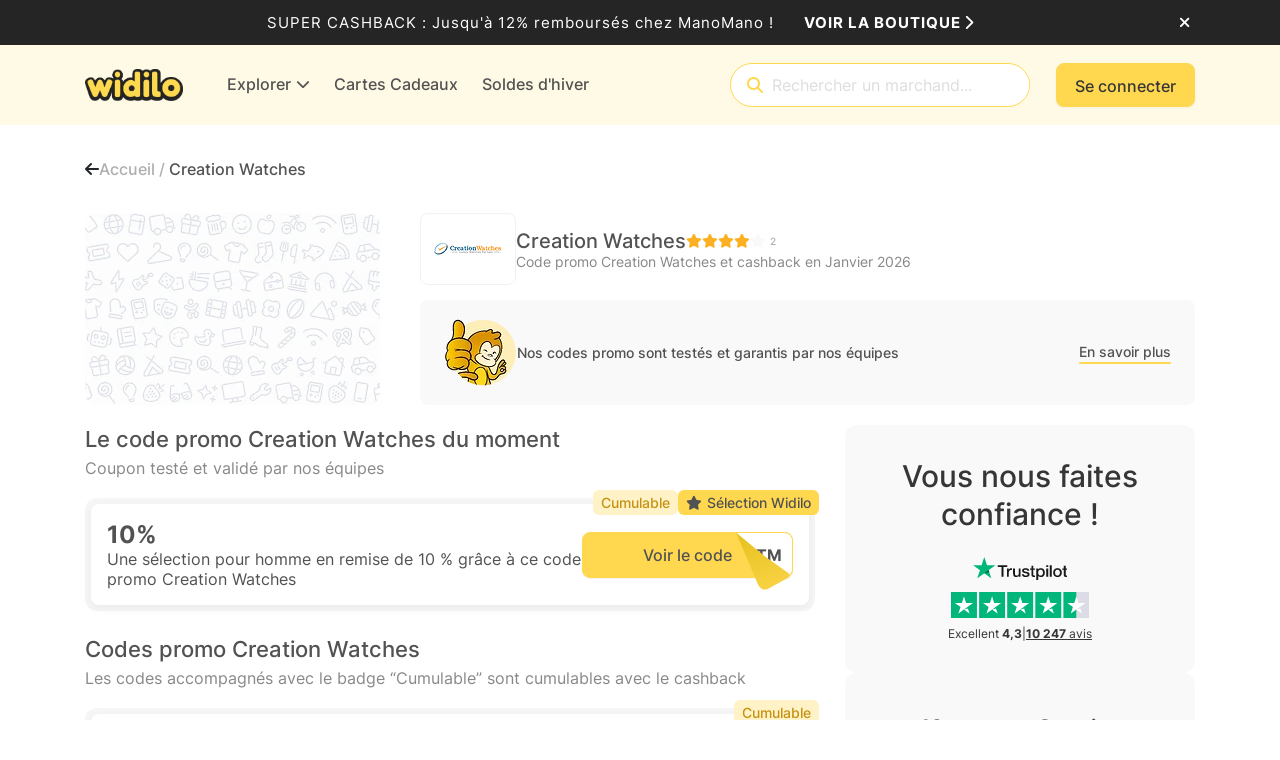

--- FILE ---
content_type: application/x-javascript
request_url: https://cdn.widilo.fr/app/91.0.0.33169.33204/2554.js
body_size: 29920
content:
"use strict";
!function(){try{var e="undefined"!=typeof window?window:"undefined"!=typeof global?global:"undefined"!=typeof globalThis?globalThis:"undefined"!=typeof self?self:{},n=(new e.Error).stack;n&&(e._sentryDebugIds=e._sentryDebugIds||{},e._sentryDebugIds[n]="966bb779-ee0a-5195-8754-1a24f54b0ee5")}catch(e){}}();
(self.webpackChunkng_client=self.webpackChunkng_client||[]).push([[2554],{53616:(B,I,r)=>{r.d(I,{d:()=>m});var d=r(16714),l=r(47225),N=r(94369),e=r(25870),p=r(68559);let m=(()=>{var b;class P extends e.k{set type(f){this._type="string"==typeof f?d.v[f]:f,this.cardClass=d.v[this._type].toLowerCase()}get type(){return this._type}set size(f){this._size="string"==typeof f?l.I[f]:f}get size(){return this._size}set paddingSize(f){this._paddingSize="string"==typeof f?N.P[f]:f}get paddingSize(){return this._paddingSize}constructor(){super(),this._type=d.v.Info,this._size=l.I.sm,this._paddingSize=N.P.md,this.cardClass="",this.cardContentClass="",this.iconClass="",this.cardBackgroundColor="",this.iconColor="",this.iconContainerColor=""}}return(b=P).\u0275fac=function(f){return new(f||b)},b.\u0275cmp=p.VBU({type:b,selectors:[["ng-component"]],inputs:{type:"type",size:"size",paddingSize:"paddingSize",cardClass:"cardClass",cardContentClass:"cardContentClass",iconClass:"iconClass",cardBackgroundColor:"cardBackgroundColor",iconColor:"iconColor",iconContainerColor:"iconContainerColor"},features:[p.Vt3],decls:0,vars:0,template:function(f,D){},encapsulation:2}),P})()},80575:(B,I,r)=>{r.d(I,{u:()=>v});var d=r(47225),l=r(94369),N=r(53616),e=r(68559),p=r(60316);const m=["*"],b=f=>({"no-icon":f});function P(f,D){if(1&f&&(e.j41(0,"div")(1,"div"),e.nrm(2,"i"),e.k0s()()),2&f){const E=e.XpG();e.ZvI("",E.concatwebsitename,"-alert-card_icon-container"),e.R7$(),e.ZvI("",E.concatwebsitename,"-alert-card_icon"),e.R7$(),e.HbH(E.iconClass)}}let v=(()=>{var f;class D extends N.d{constructor(){super(),this.AlertCardSize=d.I,this.AlertCardPaddingSize=l.P}}return(f=D).\u0275fac=function(T){return new(T||f)},f.\u0275cmp=e.VBU({type:f,selectors:[["alert-card"]],features:[e.Vt3],ngContentSelectors:m,decls:4,vars:19,consts:[["role","alert",3,"ngClass"],[3,"class",4,"ngIf"]],template:function(T,y){1&T&&(e.NAR(),e.j41(0,"div",0),e.DNE(1,P,3,9,"div",1),e.j41(2,"div"),e.SdG(3),e.k0s()()),2&T&&(e.AQV("--card-background-color: ",y.cardBackgroundColor,"; --icon-color: ",y.iconColor,"; --icon-container-color: ",y.iconContainerColor,"; "),e.ee0("",y.concatwebsitename,"-alert-card ",y.cardClass," ",y.AlertCardSize[y.size]," padding-",y.AlertCardPaddingSize[y.paddingSize],""),e.Y8G("ngClass",e.eq3(17,b,!y.iconClass)),e.R7$(),e.Y8G("ngIf",y.iconClass),e.R7$(),e.STu("",y.concatwebsitename,"-alert-card_content ",y.cardContentClass,""))},dependencies:[p.YU,p.bT],encapsulation:2}),D})()},79039:(B,I,r)=>{r.r(I),r.d(I,{WidiloShopModule:()=>bs});var d=r(60316),l=r(90174),N=r(77460),e=r(68559);let p=(()=>{var t;class s{}return(t=s).\u0275fac=function(n){return new(n||t)},t.\u0275mod=e.$C({type:t}),t.\u0275inj=e.G2t({imports:[d.MD,l.G,N.u]}),s})();var m=r(17021),b=r(38411);let P=(()=>{var t;class s{}return(t=s).\u0275fac=function(n){return new(n||t)},t.\u0275mod=e.$C({type:t}),t.\u0275inj=e.G2t({imports:[d.MD,l.G,b.Z,m.A]}),s})();var v=r(70308),f=r(92456),D=r(93398),E=r(72742),T=r(13096),y=r(61068);let X=(()=>{var t;class s{}return(t=s).\u0275fac=function(n){return new(n||t)},t.\u0275mod=e.$C({type:t}),t.\u0275inj=e.G2t({imports:[d.MD,l.G,y.l]}),s})();var h=r(35550),w=r(24672),k=r(39326),A=r(28089);let q=(()=>{var t;class s{}return(t=s).\u0275fac=function(n){return new(n||t)},t.\u0275mod=e.$C({type:t}),t.\u0275inj=e.G2t({imports:[h.j,d.MD,l.G,k.E,A.f,w.k]}),s})();var F=r(39803),Y=r(68274);let le=(()=>{var t;class s{}return(t=s).\u0275fac=function(n){return new(n||t)},t.\u0275mod=e.$C({type:t}),t.\u0275inj=e.G2t({imports:[d.MD,l.G,F.h6,Y.q]}),s})(),rt=(()=>{var t;class s{}return(t=s).\u0275fac=function(n){return new(n||t)},t.\u0275mod=e.$C({type:t}),t.\u0275inj=e.G2t({imports:[d.MD,l.G,p,le]}),s})();var lt=r(19883),ct=r(64752);let dt=(()=>{var t;class s{}return(t=s).\u0275fac=function(n){return new(n||t)},t.\u0275mod=e.$C({type:t}),t.\u0275inj=e.G2t({imports:[d.MD,l.G,lt.e,ct.x]}),s})(),pt=(()=>{var t;class s{}return(t=s).\u0275fac=function(n){return new(n||t)},t.\u0275mod=e.$C({type:t}),t.\u0275inj=e.G2t({imports:[d.MD,l.G]}),s})(),ht=(()=>{var t;class s{}return(t=s).\u0275fac=function(n){return new(n||t)},t.\u0275mod=e.$C({type:t}),t.\u0275inj=e.G2t({imports:[d.MD,l.G]}),s})();var _t=r(93544);let mt=(()=>{var t;class s{}return(t=s).\u0275fac=function(n){return new(n||t)},t.\u0275mod=e.$C({type:t}),t.\u0275inj=e.G2t({imports:[d.MD,l.G,Y.q]}),s})(),ut=(()=>{var t;class s{}return(t=s).\u0275fac=function(n){return new(n||t)},t.\u0275mod=e.$C({type:t}),t.\u0275inj=e.G2t({imports:[d.MD,l.G,Y.q]}),s})();var ft=r(44505),gt=r(38430),Ct=r(47125);let bt=(()=>{var t;class s{}return(t=s).\u0275fac=function(n){return new(n||t)},t.\u0275mod=e.$C({type:t}),t.\u0275inj=e.G2t({imports:[d.MD,l.G,y.l,gt.j,Ct.M]}),s})(),vt=(()=>{var t;class s{}return(t=s).\u0275fac=function(n){return new(n||t)},t.\u0275mod=e.$C({type:t}),t.\u0275inj=e.G2t({imports:[d.MD,l.G]}),s})(),wt=(()=>{var t;class s{}return(t=s).\u0275fac=function(n){return new(n||t)},t.\u0275mod=e.$C({type:t}),t.\u0275inj=e.G2t({imports:[d.MD,l.G]}),s})(),St=(()=>{var t;class s{}return(t=s).\u0275fac=function(n){return new(n||t)},t.\u0275mod=e.$C({type:t}),t.\u0275inj=e.G2t({imports:[d.MD,l.G,Y.q]}),s})();var ce=r(59255),de=r(45404),Ot=r(63311),Mt=r(15598),U=r(19672),Ae=r(23439),$=r(40282),L=r(32412),Ne=r(64069),x=r(74490),yt=r(2974),xt=r(73408),It=r(97118),Pt=r(16965),$e=r(24380),pe=r(68757),W=r(67464),G=r(33602),ee=r(53575),Ge=r(22610),Be=r(6664),Ve=r(44565),he=r(38568),Tt=r(95259),_e=r(70249),Z=r(96008),Fe=r(80436),Ue=r(78542),je=r(43511),Xe=r(87358),me=r(30574),We=r(2091),ze=r(41791),Ye=r(86243),Le=r(2779),S=r(90852),V=r(31810);let Dt=(()=>{var t;class s extends yt.O{constructor(n,i,a,c,_,u,g,M,O,Q,z,Ce,ie,be,se,ve,we,Se,Oe,Me,ye,xe,ae,Ie,Pe,ke,Te,De,Ee,re){super(Ee),this.route=n,this.router=i,this.shopService=a,this.helperService=c,this.platformId=_,this.document=u,this.el=g,this.renderer=M,this.cookieService=O,this.mainConfigurationService=z,this.changeFragmentService=Ce,this.viewRef=ie,this.baseInterstitialService=be,this.clickService=se,this.authService=ve,this.sanitizer=we,this.cashbackParametersService=Se,this.externalPartnerCookieService=Oe,this.interstitialHelperService=Me,this.topbarService=ye,this.adminBrowserExtensionService=xe,this.zone=ae,this.outService=Ie,this.storageService=Pe,this.ratingHelperService=ke,this.descriptionService=Te,this.conditionService=De,this.assetService=re,this.doesHeaderTitleContainVariable=!0,this.isBreakpointMonitoringEnabled=!1,this.scrollToActiveDeal=!0,this.routeName="",this.dealActiveId="",this.nbDeals=0,this.nbDealCodes=0,this.nbDealWithoutCodes=0,this.nbDealCashback=0,this.nbDealVoucher=0,this.filterAllDealsActive=!0,this.filterOnlyDealCodesActive=!1,this.filterOnlyDealWithoutCodesActive=!1,this.filterOnlyCashbackActive=!1,this.filterOnlyVoucherDeal=!1,this.dealCounter=0,this.hasCashbackDescription=!1,this.hasCashbackConditions=!1,this.numberOfDeals=0,this.maxScore=5,this.cookieValue="UNKNOWN",this.cookieExists=!1,this.cookieNotesName="CookieNotes",this.isOpeningCashback=!1,this.isOpeningCashbackFromExtensionWithoutAuth=!1,this.isOpeningTraffic=!1,this.isOpeningVoucher=!1,this.createExternalPartnerCookieForShop=!1,this.isAuthorized=!1,this.isTopBarActive=!1,this.displayBonusInfo=!0,this.paramNoteResult={},this.paramNoteTitle={},this.paramPromoCode={shopName:"",monthName:"",year:0,numberOfDeals:0},this.paramPromoCodeHtml="",this.paramRecentDeals={},this.paramCashbackTitle={},this.paramCashbackValue={},this.paramTrafficTitle={dealValue:"",shopName:""},this.searchForFragment=!0,this.searchCounter=0,this.searchSecurityThreshold=50,this.isAdminExtensionInstalled=!1,this.editorialHeaderInformations={title:"",name:"",description:"",imgUrl:"",url:""},this.isLoading=!0,this.mark=Re=>{this.shop&&(this.shop.rating=Re)},this.allShopsRoute="/"+$.DS.allShops,this.shopCategoryRoute="/"+$.yB,this.currentDate=new Date,this.year=this.currentDate.getFullYear(),this.baseUrl=Q.get(It.Fg),this.stars=[]}ngOnInit(){const n=super.ngOnInit();this.authService.getIsAuthorized().pipe((0,W.Q)(this.ngUnsubscribe)).subscribe(a=>{this.isAuthorized=a}),this.interstitialHelperService.dealInterstitialClosed.pipe((0,W.Q)(this.ngUnsubscribe)).subscribe(()=>{this.template!==x.A.widilo&&this.scrollToDealActive()}),this.changeFragmentService.change.pipe((0,W.Q)(this.ngUnsubscribe)).subscribe(a=>{this.template===x.A.widilo&&a===s.CASHBACK_FRAGMENT?this.handleActiveCashback():this.template===x.A.widilo&&a===s.EXTENSION_WITHOUT_AUTH_CASHBACK_FRAGMENT?this.handleActiveCashback(!0):(this.changeFragment(a),this.handleActiveDeal())});for(let a=0;a<this.maxScore;a++)this.stars.push(a);if(this.template!==x.A.widilo&&this.initEditorialHeader(),function kt(t,s=$e.w,o=$e.w){return(0,Pt.v)(()=>t()?s:o)}(()=>this.isMobileApp,this.route.paramMap.pipe((0,G.s)(1)),this.route.paramMap).subscribe(()=>{this.isLoading=!0}),this.route.paramMap.subscribe(a=>{this.dealActiveId="",this.routeName=a.get("routename")||"",this.route.fragment.pipe((0,G.s)(1)).subscribe(c=>{this.dealActiveId="";let _=!0;c?this.template===x.A.widilo&&c===s.CASHBACK_FRAGMENT?this.isOpeningCashback=!0:this.template===x.A.widilo&&c===s.EXTENSION_WITHOUT_AUTH_CASHBACK_FRAGMENT?(this.isOpeningCashback=!0,this.isOpeningCashbackFromExtensionWithoutAuth=!0):c.startsWith("a_")||(this.dealActiveId=c):this.template===x.A.widilo&&(this.isOpeningCashback=!1,_=!1,this.route.queryParams.pipe((0,G.s)(1)).subscribe(u=>{u.partner&&(u.traffic&&!this.authService.isAuthorized||u.voucher)?this.shopService.getRedirectExternalPartnerInfos(u.partner).subscribe(g=>{g&&(u.traffic&&(this.isOpeningTraffic=!0,this.createExternalPartnerCookieForShop=!0),u.voucher&&(this.isOpeningVoucher=!0,this.createExternalPartnerCookieForShop=!0),this.externalPartner=g),this.setData()},g=>{this.setData()}):this.setData()})),_&&this.setData(),this.mainConfigurationService.getMainConfiguration(u=>{u&&(this.webSiteName=u.webSiteName,this.logoWebSite=u.headerLogoImageViewModel)},this.ngUnsubscribe),this.shopService.getMomentShops(u=>{this.momentShops=u},this.ngUnsubscribe)})}),this.authService.isAuthorized&&(this.displayBonusInfo=!1),this.template===x.A.widilo){this.topbarService.getTopBar(c=>{this.isTopBarActive=!!c},this.ngUnsubscribe);const a=this.topbarService.eventCloseTopBar.subscribe(()=>{this.isTopBarActive=!1,a.unsubscribe()})}const i=this.renderer.createComment("cxenseparse_end");return this.renderer.appendChild(this.el.nativeElement,i),(0,d.UE)(this.platformId)&&this.adminBrowserExtensionService.getIsAdminBrowserExtensionInstalled().pipe((0,W.Q)(this.ngUnsubscribe)).subscribe(()=>{this.adminBrowserExtensionService.adminBrowserExtensionParameters&&this.injectAdminVariables(this.adminBrowserExtensionService.adminBrowserExtensionParameters.webSiteConfiguration)}),n}injectAdminVariables(n){this.zone.run(()=>{this.webSiteConfiguration=n,this.isAdminExtensionInstalled=!0})}ngAfterViewInit(){super.ngAfterViewInit(),this.route.fragment.pipe((0,G.s)(1)).subscribe(n=>{n&&n.startsWith("a_")&&(this.fragmentToSearch=n)})}ngAfterViewChecked(){if(this.searchForFragment&&this.fragmentToSearch&&this.fragmentToSearch.length){const n=this.document.getElementById(this.fragmentToSearch);n?(setTimeout(()=>{null==n||n.scrollIntoView({behavior:"smooth"})},0),this.searchForFragment=!1):(this.searchCounter++,this.searchSecurityThreshold<=this.searchCounter&&(this.searchForFragment=!1))}}initEditorialHeader(){this.getTranslateEvent=(0,pe.p)({editorialHeaderInformationsTitle:this.translate.get("Editorial Header.Title"),editorialHeaderInformationsName:this.translate.get("Editorial Header.Name"),editorialHeaderInformationsDescription:this.translate.get("Editorial Header.Description"),editorialHeaderInformationsImgUrl:this.translate.get("Editorial Header.Img Url"),editorialHeaderInformationsUrl:this.translate.get("Editorial Header.Url")}).subscribe(n=>{this.editorialHeaderInformations.title=n.editorialHeaderInformationsTitle,this.editorialHeaderInformations.name=n.editorialHeaderInformationsName,this.editorialHeaderInformations.description=n.editorialHeaderInformationsDescription,this.editorialHeaderInformations.imgUrl=n.editorialHeaderInformationsImgUrl,this.editorialHeaderInformations.url=n.editorialHeaderInformationsUrl})}setSchema(){(0,pe.p)({home:this.translate.get("BreadcrumbList.Home"),shop:this.translate.get("BreadcrumbList.Shops")}).subscribe(n=>{if(this.shop){const i=new xt.h;i.addWebPage(this.shop.modificationDate,this.shop.metaTitle),i.addWebSite(this.shop.webSiteName,this.baseUrl.replace("https://","").replace("http://",""),this.baseUrl),i.addStore(`${this.baseUrl}/${($.Ag?$.Ag+"/":"")+this.shop.routeName}`,this.shop.metaDescription,this.shop.metaTitle,this.shop.squareLogoUrl),i.addBreadcrumbListItem([{id:this.baseUrl.replace("https://","").replace("http://",""),name:n.home},{id:this.baseUrl.replace("https://","").replace("http://","")+this.shopRoute,name:n.shop},{id:this.baseUrl.replace("https://","").replace("http://","")+this.shopRoute+"/"+this.routeName,name:this.shop.name}]);const a={"@type":"Organization",name:this.shop.metaTitle,description:this.shop.metaDescription,image:this.shop.logo.url,url:`${this.baseUrl}`,logo:this.shop.headerLogo.url};if(this.shop.reviewCount>0&&(a.aggregateRating={"@type":"AggregateRating",name:this.shop.name,ratingCount:this.shop.reviewCount,ratingValue:this.shop.rating,bestRating:"5",worstRating:"1",itemReviewed:{"@type":"Thing",name:this.shop.name}}),i.add(a),this.shop&&this.shop.paragraphs&&this.shop.paragraphs.length>0){const c=[];this.shop.paragraphs.forEach(_=>{_.videoUrls&&_.videoUrls.length>0&&_.videoUrls.forEach(u=>{c.push(u)})}),null!=c&&c.length>0&&i.addVideos(c,this.shop.modificationDate,this.shop.metaTitle,this.shop.metaDescription)}(this.template===x.A.widilo&&!this.authService.isAuthorized||this.template!==x.A.widilo)&&this.shop&&this.shop.displayFrequentlyAskedQuestion&&this.shop.frequentlyAskedQuestions&&this.shop.frequentlyAskedQuestions.length&&i.addFaq(this.shop.frequentlyAskedQuestions),this.schema=i.schema}})}setMetas(){this.shop&&(this.helperService.setTitleAndMetaAndLinks(this.shop.metaTitle,this.shop.metaDescription,($.Ag?$.Ag+"/":"")+this.shop.routeName),this.helperService.updateMetaProperty("og:title",this.shop.metaTitle),this.helperService.updateMetaProperty("og:description",this.shop.metaDescription))}setDataResult(){if(this.shop){this.shop.isIndexable?this.helperService.unsetRobotNoIndex():this.helperService.setRobotNoIndex(),this.setMetas(),this.setSchema(),this.shop.facebookShareImage&&this.helperService.updateMetaProperty("og:image",this.shop.facebookShareImage.url),this.hasCashbackDescription=this.descriptionService.hasCashbackDescription(this.shop),this.hasCashbackConditions=this.conditionService.hasCashbackConditions(this.shop),this.template!==x.A.widilo&&(0,d.UE)(this.platformId)&&(this.cookieExists=this.testIfShopRouteNameInCookieNotes(this.shop.id.toString())),this.template===x.A.widilo&&this.shop&&!this.authService.isAuthorized&&((this.shop.isTrafficShop||this.shop.isVoucher)&&this.createExternalPartnerCookieForShop&&this.externalPartner&&(this.externalPartnerCookieService.replaceAndCreateCookie(this.shop.routeName,this.externalPartner.id,this.externalPartner.code),this.createExternalPartnerCookieForShop=!1),this.shop.isTrafficShop&&this.cashbackParametersService.getCashbackParameters(i=>{i&&(this.trafficShopRegistrationTotalAmount=i.trafficShopRegistrationTotalAmount,this.shop&&(this.paramTrafficTitle={dealValue:this.trafficShopRegistrationTotalAmount,shopName:this.shop.name}))},this.ngUnsubscribe)),this.dealCounter=0,this.filterAllDealsActive=!0,this.filterOnlyDealCodesActive=!1,this.filterOnlyDealWithoutCodesActive=!1,this.filterDeals=this.shop.deals,this.paramRecentDeals={shopName:this.shop.name},this.paramNoteResult={averageNote:this.shop.rating,totalNotes:this.shop.reviewCount},this.paramNoteTitle={shopName:this.shop.name};let n=this.shop.deals?this.shop.deals.filter(i=>!i.isSignUpNewsletter).length:0;if(this.shop.isTrafficShop&&0!==n&&n--,this.numberOfDeals=n,this.paramPromoCode={shopName:this.template===x.A.template4?`<strong>${this.shop.name}</strong>`:this.shop.name,monthName:this.shop.monthName,year:this.currentDate.getFullYear(),numberOfDeals:n},this.template===x.A.template4&&this.translate.get("Shop.Promo Code: var = shopName, monthName, year, numberOfDeals",this.paramPromoCode).subscribe(i=>{this.paramPromoCodeHtml=this.sanitizer.bypassSecurityTrustHtml(i)}),this.paramReductionCode={shopName:this.shop.name,monthName:this.shop.monthName,year:this.currentDate.getFullYear(),numberOfDeals:n},this.paramCashbackTitle={shopName:this.shop.name,monthName:this.shop.monthName,year:this.currentDate.getFullYear()},this.paramCashbackValue={cashbackValue:this.shop.cashbackValue},this.shop.deals?(this.nbDeals=this.shop.deals.filter(i=>!i.isSignUpNewsletter).length,this.nbDealCodes=this.shop.deals.filter(i=>i.coupon&&!i.isCashback&&!i.isSignUpNewsletter).length,this.nbDealWithoutCodes=this.shop.deals.filter(i=>!i.coupon&&!i.isCashback&&!i.isSignUpNewsletter).length,this.nbDealCashback=this.shop.deals.filter(i=>i.isCashback&&!i.isSignUpNewsletter).length,this.nbDealVoucher=this.shop.deals.filter(i=>i.isVoucher&&!i.isSignUpNewsletter).length):(this.nbDeals=0,this.nbDealCodes=0,this.nbDealWithoutCodes=0,this.nbDealCashback=0,this.nbDealVoucher=0),this.template===x.A.widilo&&(this.isOpeningCashback&&this.handleActiveCashback(this.isOpeningCashbackFromExtensionWithoutAuth),this.authService.isAuthorized||(this.isOpeningTraffic&&(this.handleActiveTraffic(),this.isOpeningTraffic=!1),this.isOpeningVoucher&&(this.handleActiveVoucher(),this.isOpeningVoucher=!1))),this.dealActiveId?this.handleActiveDeal(!0):this.template!==x.A.widilo&&(this.toastDeal=this.getDealForToast()),this.template===x.A.widilo){this.stars=[0,0,0,0,0];const i=this.shop.rating%1,a=this.shop.rating-i;for(let c=0;c<a;c++)this.stars[c]=2;i>0&&(this.stars[a]=1),this.paramNoteResult={averageNote:this.shop.ratingView,totalNotes:this.shop.reviewCount}}this.template===x.A.widilo&&(this.shop&&this.shop.isCashback?this.storageService.setIsCashbackInSessionStorage().subscribe():this.storageService.removeIsCashbackFromSessionStorage().subscribe(),this.shop&&!this.isAuthorized&&this.storageService.setRegistrationShopIdInSessionStorage(this.shop.id).subscribe())}}openInterstitial(n){var i;null!==(i=this.shop)&&void 0!==i&&i.isDealOfferActive&&!this.isAuthorized&&this.scrollToDealActive(),(this.template!==x.A.widilo||!this.authService.isAuthorized)&&(this.isMobileApp?this.authService.loginEmail(!0,L.Y.Default()):this.shop&&setTimeout(()=>{this.baseInterstitialService.openInterstitialDialog(this.viewRef,this.concatwebsitename,{shop:this.shop,deal:n})},0))}openInterstitialDialog(){this.shop&&this.baseInterstitialService.openInterstitialDialog(this.viewRef,this.concatwebsitename,{shop:this.shop,isOpeningCashback:this.isOpeningCashback})}openInterstitialTraffic(){this.shop&&this.baseInterstitialService.openInterstitialDialog(this.viewRef,this.concatwebsitename,{shop:this.shop,isOpeningCashback:!1,externalPartner:this.externalPartner,isOpeningTraffic:!0})}openInterstitialVoucher(){this.shop&&this.baseInterstitialService.openInterstitialDialog(this.viewRef,this.concatwebsitename,{shop:this.shop,isOpeningCashback:!1,externalPartner:this.externalPartner,isOpeningVoucher:!0})}onEvent(n){n.stopPropagation()}setData(){this.shopService.getShop(this.routeName).pipe((0,G.s)(1)).subscribe(n=>{if(this.shop=n,!1===this.shop.isTrafficShop&&this.isOpeningTraffic&&(this.isOpeningTraffic=!1),!1===this.shop.isVoucher&&this.isOpeningVoucher&&(this.isOpeningVoucher=!1),this.dealActiveId){var i,a,c,_,u;let g=!1;[...null!==(i=null===(a=this.shop)||void 0===a?void 0:a.deals)&&void 0!==i?i:[],...null!==(c=null===(_=this.shop)||void 0===_?void 0:_.expiredDeals)&&void 0!==c?c:[],...null!==(u=this.shop)&&void 0!==u&&u.firstPinnedDeal?[this.shop.firstPinnedDeal]:[]].filter(O=>O.id.toString()===this.dealActiveId).forEach(O=>{O.coupon&&(g=!0),O.isCollapsed=!0,O.open=!0}),g?this.shop.isDealCouponActive=!0:this.shop.isDealOfferActive=!0}if(this.setDataResult(),this.template===x.A.template1&&this.shop){if(this.shop.paragraphs&&this.shop.paragraphs.length){const g=this.shop.paragraphs.length;for(let M=0;M<g;M++){const O=this.shop.paragraphs[M];if(O.title&&O.title.length){this.firstParagraph=O;break}}}if(this.shop.shortDescriptionParagraphs&&this.shop.shortDescriptionParagraphs.length){const g=this.shop.shortDescriptionParagraphs.length;for(let M=0;M<g;M++){const O=this.shop.shortDescriptionParagraphs[M];if(O.title&&O.title.length){this.firstParagraphShortDescription=O;break}}}}this.onShopLoaded().pipe((0,G.s)(1)).subscribe(()=>{var g,M;this.isLoading=!1,this.setHeaderTitle(null!==(g=null===(M=this.shop)||void 0===M?void 0:M.name)&&void 0!==g?g:""),this.notifyReady()})},n=>{this.helperService.setMetaError(n),this.router.navigate([`/${$.Zy.notFound}`])})}addNote(n){this.shop&&this.shopService.addNote(this.shop.id,n).subscribe(i=>{this.shop&&i&&(this.shop.rating=i.averageNote,this.shop.reviewCount=i.totalNotes,this.paramNoteResult={averageNote:this.shop.rating,totalNotes:this.shop.reviewCount})},i=>{})}save(n){this.shop&&(this.addShopRouteNameInCookieNotes(this.shop.id.toString()),this.cookieExists=this.testIfShopRouteNameInCookieNotes(this.shop.id.toString()),this.addNote(n))}markAndSave(n){if(n>=0&&n<5){const i=n+1;this.mark(i),this.save(i)}}getStarIconClassForShopRatingFromClick(n){return this.shop?this.ratingHelperService.getStarIconClassForShopRatingFromClick(n,this.shop.rating,this.cookieExists,this.concatwebsitename):""}getStarIconClassForShopRatingFromReviews(n){return this.ratingHelperService.getStarIconClassForShopRatingFromReviews(n)}getStarIconClassForReviewRating(n,i){return this.ratingHelperService.getStarIconClassForReviewRating(n,i)}getCookieNotes(){this.cookieService.checkExists(this.cookieNotesName)||this.cookieService.set(this.cookieNotesName,"");const n=this.cookieService.getRaw(this.cookieNotesName);return n?JSON.parse(n):[]}addShopRouteNameInCookieNotes(n){this.cookieService.checkExists(this.cookieNotesName)||this.cookieService.set(this.cookieNotesName,"");const i=this.getCookieNotes();i.push(n),this.cookieService.set(this.cookieNotesName,JSON.stringify(i))}testIfShopRouteNameInCookieNotes(n){return-1!==this.getCookieNotes().indexOf(n)}changeFragment(n){var i,a,c,_,u,g;this.dealActiveId=n,this.dealCounter=0,[...null!==(i=null===(a=this.shop)||void 0===a?void 0:a.deals)&&void 0!==i?i:[],...null!==(c=null===(_=this.shop)||void 0===_?void 0:_.expiredDeals)&&void 0!==c?c:[],...null!==(u=this.shop)&&void 0!==u&&u.firstPinnedDeal?[this.shop.firstPinnedDeal]:[],...null!==(g=this.filterDeals)&&void 0!==g?g:[]].filter(O=>O.id.toString()===this.dealActiveId).forEach(O=>{O.isCollapsed=!0,O.open=!0}),this.shop&&(this.shop.isDealOfferActive=!0,this.shop.isDealCouponActive=!1),this.scrollToDealActive()}openAllDeals(){var n;this.filterAllDealsActive=!0,this.filterOnlyDealCodesActive=!1,this.filterOnlyDealWithoutCodesActive=!1,this.filterOnlyCashbackActive=!1,this.filterOnlyVoucherDeal=!1,this.filterDeals=(null===(n=this.shop)||void 0===n?void 0:n.deals)||[]}openOnlyDealCodes(){var n;this.filterAllDealsActive=!1,this.filterOnlyDealCodesActive=!0,this.filterOnlyDealWithoutCodesActive=!1,this.filterOnlyCashbackActive=!1,this.filterOnlyVoucherDeal=!1,this.filterDeals=(null===(n=this.shop)||void 0===n?void 0:n.deals.filter(i=>i.coupon&&!i.isCashback&&!i.isVoucher))||[]}openOnlyDealWithoutCodes(){var n;this.filterAllDealsActive=!1,this.filterOnlyDealCodesActive=!1,this.filterOnlyDealWithoutCodesActive=!0,this.filterOnlyCashbackActive=!1,this.filterOnlyVoucherDeal=!1,this.filterDeals=(null===(n=this.shop)||void 0===n?void 0:n.deals.filter(i=>!i.coupon&&!i.isCashback&&!i.isVoucher))||[]}openOnlyCashback(){var n;this.filterAllDealsActive=!1,this.filterOnlyDealCodesActive=!1,this.filterOnlyDealWithoutCodesActive=!1,this.filterOnlyCashbackActive=!0,this.filterOnlyVoucherDeal=!1,this.filterDeals=(null===(n=this.shop)||void 0===n?void 0:n.deals.filter(i=>i.isCashback))||[]}openOnlyVoucher(){var n;this.filterAllDealsActive=!1,this.filterOnlyDealCodesActive=!1,this.filterOnlyDealWithoutCodesActive=!1,this.filterOnlyCashbackActive=!1,this.filterOnlyVoucherDeal=!0,this.filterDeals=(null===(n=this.shop)||void 0===n?void 0:n.deals.filter(i=>i.isVoucher))||[]}handleActiveCashback(n=!1){}handleActiveDeal(n=!1){const i=this.getActiveDeal();if(null!=i){let a=this.template===x.A.template1||this.template===x.A.template2||this.template===x.A.widilo&&this.authService.isAuthorized;n&&(a=a||this.template===x.A.template4),a&&(this.isMobileApp?this.outService.redirectMobileApp(Ne.g.None,i.shopId,i.shopRouteName,i):(this.openInterstitialDeal(i),n&&this.scrollToDealActive()))}}handleActiveTraffic(){this.isMobileApp&&this.shop?this.authService.loginEmail(!0,L.Y.FromTrafficShop(this.shop.id,this.shop.routeName)):this.openInterstitialTraffic()}handleActiveVoucher(){this.isMobileApp&&this.shop?this.authService.loginEmail(!0,L.Y.FromVoucher(this.shop.id)):this.openInterstitialVoucher()}getActiveDeal(){var n,i;return this.shop&&this.dealActiveId?[...null!==(n=this.shop.deals)&&void 0!==n?n:[],...null!==(i=this.shop.expiredDeals)&&void 0!==i?i:[],...this.shop.firstPinnedDeal?[this.shop.firstPinnedDeal]:[]].find(c=>c.id.toString()===this.dealActiveId):void 0}scrollToFragment(n){const i=this.document.getElementById(`deal-${n}`);i&&i.scrollIntoView({behavior:"smooth"})}scrollToDealActive(){this.scrollToActiveDeal&&this.scrollToFragment(this.dealActiveId)}scrollWhenAllDealsReady(){this.dealCounter++,this.shop&&this.dealCounter===(this.filterDeals?this.filterDeals.length:0)+(this.shop&&this.shop.expiredDeals?this.shop.expiredDeals.length:0)&&setTimeout(()=>{this.scrollToDealActive()},500)}handleClickTrafficShop(){this.isAuthorized||this.shop&&this.clickService.registerClick(this.shop.id).subscribe(()=>{this.handleActiveTraffic()})}getDealForToast(){if(this.shop&&this.shop.deals&&this.shop.deals.length){const n=this.shop.deals.length;for(let i=0;i<n;i++){const a=this.shop.deals[i];if(a&&!a.isCashback&&!a.isTraffic&&!a.isVoucher)return a}}}}return(t=s).CASHBACK_FRAGMENT="cashback",t.EXTENSION_WITHOUT_AUTH_CASHBACK_FRAGMENT="bena-cashback",t.\u0275fac=function(n){return new(n||t)(e.rXU(U.nX),e.rXU(U.Ix),e.rXU(ee.s),e.rXU(Ge.w),e.rXU(e.Agw),e.rXU(d.qQ),e.rXU(e.aKT),e.rXU(e.sFG),e.rXU(Be.h),e.rXU(e.zZn),e.rXU(Ve.j),e.rXU(he.E),e.rXU(e.c1b),e.rXU(Tt.C),e.rXU(_e._),e.rXU(Z.D),e.rXU(Fe.up),e.rXU(Ue.U),e.rXU(je.N),e.rXU(Xe.s),e.rXU(me._),e.rXU(We.C),e.rXU(e.SKi),e.rXU(ze.e),e.rXU(Ye.n),e.rXU(Le.P),e.rXU(de.O),e.rXU(ce.T),e.rXU(S.c$),e.rXU(V.I))},t.\u0275cmp=e.VBU({type:t,selectors:[["ng-component"]],hostAttrs:["collision-id","ShopComponent"],features:[e.Vt3],decls:0,vars:0,template:function(n,i){},encapsulation:2}),s})();var Et=r(30177),K=r(33119),H=r(71536),te=r(56647),Rt=r(18344),At=r(91443),Ze=r(45601),Nt=r(47450),He=r(90161),$t=r(29724),Gt=r(29834);function Bt(t,s){1&t&&e.nrm(0,"shop-tags-link-card",2),2&t&&e.Y8G("shop",s.$implicit)}let Vt=(()=>{var t;class s extends He.T{constructor(){super(...arguments),this.containerClassName=(0,e.EWP)(()=>this.concatwebsitename+"-bulk-shops"),this.shops=(0,e.hFB)([]),this.buttonLink=`/${$.u3}`}}return(t=s).\u0275fac=(()=>{let o;return function(i){return(o||(o=e.xGo(t)))(i||t)}})(),t.\u0275cmp=e.VBU({type:t,selectors:[["t3-bulk-shops"]],hostVars:2,hostBindings:function(n,i){2&n&&e.HbH(i.containerClassName())},inputs:{shops:[e.Mj6.SignalBased,"shops"]},features:[e.Vt3],decls:6,vars:13,consts:[["shopTemplate",""],[3,"title","description","classElementsContainer","elements","elementTemplate","buttonLink","buttonText"],[3,"shop"]],template:function(n,i){if(1&n&&(e.DNE(0,Bt,1,1,"ng-template",null,0,e.C5r),e.nrm(2,"bulk-related-elements",1),e.nI1(3,"translate"),e.nI1(4,"translate"),e.nI1(5,"translate")),2&n){const a=e.sdS(1);e.R7$(2),e.Y8G("title",e.bMT(3,7,"Shop.Similar Shops Title"))("description",e.bMT(4,9,"Shop.Similar Shops Description"))("classElementsContainer",i.concatwebsitename+"-bulk-shops-container")("elements",i.shops())("elementTemplate",a)("buttonLink",i.buttonLink)("buttonText",e.bMT(5,11,"Shop.Similar Shops Button Show Popular Shops"))}},dependencies:[$t.c,Gt.p,S.D9],styles:["@media (hover: hover) and (pointer: fine) and (min-width: 992px){  .widilo-bulk-shops .widilo-bulk-shops-container .widilo-shop-tags-link-card-container:hover,   .widilo-bulk-shops .widilo-bulk-shops-container .widilo-shop-tags-link-card-container:focus-visible{background-color:#fff}}"]}),s})();var R=r(66860),Ft=r(47265),Ut=r(37420),j=r(44909),jt=r(14664),J=r(85199);const Xt=t=>({browserName:t});function Wt(t,s){if(1&t&&(e.j41(0,"div"),e.nrm(1,"img",4),e.j41(2,"div")(3,"span"),e.EFF(4),e.nI1(5,"translate"),e.k0s(),e.j41(6,"span"),e.EFF(7),e.nI1(8,"translateWithStyle"),e.k0s()()()),2&t){const o=e.XpG(3);e.ZvI("",o.concatwebsitename,"-extension-card_content"),e.R7$(),e.ZvI("",o.concatwebsitename,"-extension-card_content_image"),e.Y8G("optimizeImage",null==o.browserStore?null:o.browserStore.browserLogo)("alt",null==o.browserStore||null==o.browserStore.browserLogo?null:o.browserStore.browserLogo.name),e.R7$(),e.ZvI("",o.concatwebsitename,"-extension-card_content_description"),e.R7$(),e.ZvI("",o.concatwebsitename,"-extension-card_content_description_title"),e.R7$(),e.JRh(e.bMT(5,19,"ExtensionCard.Title")),e.R7$(2),e.ZvI("",o.concatwebsitename,"-extension-card_content_description_text"),e.R7$(),e.JRh(e.bMT(8,21,"ExtensionCard.Content Extension"))}}function zt(t,s){if(1&t&&(e.j41(0,"a",5),e.nrm(1,"span",6),e.nI1(2,"translateWithStyle"),e.k0s()),2&t){const o=e.XpG(3);e.STu("",o.concatwebsitename,"-btn-primary btn-md ",o.concatwebsitename,"-extension-card_btn"),e.FS9("href",o.browserStore.extensionStoreUrl,e.B4B),e.R7$(),e.Y8G("innerHTML",e.i5U(2,6,"ExtensionCard.Button Text [Bold]: var = browserName",e.eq3(9,Xt,o.browserStore.browserName)),e.npT)}}function Yt(t,s){if(1&t&&(e.j41(0,"div"),e.DNE(1,Wt,9,23,"div",2)(2,zt,3,11,"a",3),e.k0s()),2&t){const o=e.XpG(2);e.ZvI("",o.concatwebsitename,"-extension-card"),e.R7$(),e.Y8G("ngIf",null==o.browserStore?null:o.browserStore.browserLogo),e.R7$(),e.Y8G("ngIf",o.browserStore)}}function Lt(t,s){if(1&t&&(e.qex(0),e.DNE(1,Yt,3,5,"div",2),e.bVm()),2&t){const o=e.XpG();e.R7$(),e.Y8G("ngIf",o.isDesktopBrowser&&(null==o.browserStore?null:o.browserStore.browserLogo)&&o.hasStoreMatch&&!o.isExtensionInstalled)}}function Zt(t,s){if(1&t&&e.nrm(0,"extension-card-safari",7),2&t){const o=e.XpG();e.Y8G("browserStore",o.browserStore)("isShop",!0)}}let Ht=(()=>{var t;class s extends R.${constructor(n,i,a,c){super(i),this.platformId=n,this.browserExtensionService=a,this.deviceService=c,this.isDesktop=!1,this.isExtensionInstalled=!1,this.isDesktopBrowser=!1,this.isSafariMobile=!1,this.hasStoreMatch=!1,this.titleKey="",this.textContentKey="",this.textButtonKey="",this.isIOS=!1}ngOnInit(){(0,d.UE)(this.platformId)&&(this.isIOS=this.deviceService.isIOS(),this.isDesktopBrowser=!this.deviceService.isMobileDevice,this.isSafariMobile=!0===this.deviceService.isMobileDevice&&this.deviceService.isSafariBrowser,this.eventExtensionInstalledSubscription=this.browserExtensionService.isExtensionInstalledSubject.pipe((0,W.Q)(this.ngUnsubscribe)).subscribe(n=>{this.isExtensionInstalled=n}),this.browserExtensionService.getBrowserExtensionParameters(n=>{const i=null==n?void 0:n.browserMatchingStores;i&&i.isMatch&&(this.browserStore=i.stores[0],this.hasStoreMatch=i.isMatch)},this.ngUnsubscribe))}ngOnDestroy(){return this.eventExtensionInstalledSubscription&&this.eventExtensionInstalledSubscription.unsubscribe(),super.ngOnDestroy()}}return(t=s).\u0275fac=function(n){return new(n||t)(e.rXU(e.Agw),e.rXU(S.c$),e.rXU(Ft.B),e.rXU(Ut.g))},t.\u0275cmp=e.VBU({type:t,selectors:[["extension-card"]],features:[e.Vt3],decls:3,vars:2,consts:[["isSafariOrIOS",""],[4,"ngIf","ngIfElse"],[3,"class",4,"ngIf"],["aria-label","Download browser extension","target","_blank","rel","noopener",3,"class","href",4,"ngIf"],["width","80","height","80","sizes","80w","ngSrcset","1x, 2x, 3x","priority","",3,"optimizeImage","alt"],["aria-label","Download browser extension","target","_blank","rel","noopener",3,"href"],[3,"innerHTML"],[3,"browserStore","isShop"]],template:function(n,i){if(1&n&&e.DNE(0,Lt,2,1,"ng-container",1)(1,Zt,1,2,"ng-template",null,0,e.C5r),2&n){const a=e.sdS(2);e.Y8G("ngIf",!i.isSafariMobile&&!i.isIOS)("ngIfElse",a)}},dependencies:[d.bT,j.o,jt.x,S.D9,J.u],styles:[".widilo-extension-card[_ngcontent-%COMP%]{padding:20px 24px;border-radius:12px;background-color:var(--wd-color-primary-100);display:flex;flex-direction:column;gap:16px;align-items:center}@media (min-width: 768px){.widilo-extension-card[_ngcontent-%COMP%]{flex-direction:row}}.widilo-extension-card[_ngcontent-%COMP%]   .widilo-extension-card_content[_ngcontent-%COMP%]{display:flex;flex-direction:row;align-items:center;gap:12px}.widilo-extension-card[_ngcontent-%COMP%]   .widilo-extension-card_content[_ngcontent-%COMP%]   .widilo-extension-card_content_image[_ngcontent-%COMP%]{width:42px;height:auto}.widilo-extension-card[_ngcontent-%COMP%]   .widilo-extension-card_content[_ngcontent-%COMP%]   .widilo-extension-card_content_description[_ngcontent-%COMP%]{display:flex;flex-direction:column;justify-content:center;align-items:flex-start;gap:4px}.widilo-extension-card[_ngcontent-%COMP%]   .widilo-extension-card_content[_ngcontent-%COMP%]   .widilo-extension-card_content_description[_ngcontent-%COMP%]   .widilo-extension-card_content_description_title[_ngcontent-%COMP%]{color:var(--wd-color-grey-800);font-size:16px;font-weight:600;line-height:normal}.widilo-extension-card[_ngcontent-%COMP%]   .widilo-extension-card_content[_ngcontent-%COMP%]   .widilo-extension-card_content_description[_ngcontent-%COMP%]   .widilo-extension-card_content_description_text[_ngcontent-%COMP%]{font-size:14px;font-weight:400;line-height:17px;color:var(--wd-color-grey-700)}.widilo-extension-card[_ngcontent-%COMP%]   .widilo-extension-card_btn[_ngcontent-%COMP%]{white-space:nowrap}"]}),s})();var Kt=r(86241),Jt=r(43189),Qt=r(30551),Ke=r(16714),qt=r(62015),eo=r(30678),to=r(54429);function oo(t,s){if(1&t&&(e.j41(0,"span"),e.EFF(1),e.k0s()),2&t){const o=e.XpG(3);e.ZvI("",o.concatwebsitename,"-linethrough"),e.R7$(),e.JRh(o.shop.cashbackBeforeIncreaseValue)}}function no(t,s){if(1&t&&(e.j41(0,"span"),e.EFF(1),e.nI1(2,"translate"),e.DNE(3,oo,2,4,"span",1),e.k0s()),2&t){const o=e.XpG(2);e.ZvI("",o.concatwebsitename,"-deal-shop-card_body_top_content_value-until"),e.R7$(),e.SpI(" ",e.bMT(2,5,"Shop.Cashback Until")," "),e.R7$(2),e.Y8G("ngIf",o.shop.cashbackIsIncrease)}}function io(t,s){if(1&t&&(e.nrm(0,"span",8),e.nI1(1,"translateWithStyle")),2&t){const o=e.XpG(2);e.ZvI("",o.concatwebsitename,"-deal-shop-card_body_top_content_subtitle"),e.Y8G("innerHtml",e.bMT(1,4,"ShopCardCashback.Registeration Bonus [Bold]"),e.npT)}}function so(t,s){if(1&t&&e.nrm(0,"t3-tag-countdown",9),2&t){const o=e.XpG(2);e.Y8G("endDateMS",o.shop.cashbackIncreaseExpirationDateMS)("size","sm")("isDaysHidden",!0)}}function ao(t,s){1&t&&(e.qex(0),e.EFF(1),e.nI1(2,"translate"),e.bVm()),2&t&&(e.R7$(),e.SpI(" ",e.bMT(2,1,"ShopCardCashback.Cashback Button")," "))}function ro(t,s){1&t&&(e.EFF(0),e.nI1(1,"translate")),2&t&&e.SpI(" ",e.bMT(1,1,"ShopCardCashback.Cashback Button Anonymous")," ")}function lo(t,s){if(1&t&&e.nrm(0,"shop-cashback-details",10),2&t){const o=e.XpG(2);e.Y8G("cashbackDescription",o.shop.cashbackDescription)}}function co(t,s){if(1&t){const o=e.RV6();e.j41(0,"div")(1,"button",11),e.bIt("click",function(){e.eBV(o);const i=e.XpG(2);return e.Njj(i.openDetailsCashback())}),e.nrm(2,"i",12),e.EFF(3),e.nI1(4,"translate"),e.k0s()()}if(2&t){const o=e.XpG(2);e.ZvI("",o.concatwebsitename,"-deal-shop-card_bottom"),e.R7$(),e.ZvI("",o.concatwebsitename,"-deal-shop-card_bottom_btn"),e.R7$(2),e.SpI(" ",e.bMT(4,7,"ShopCardCashback.Cashback Conditions")," ")}}function po(t,s){if(1&t&&(e.j41(0,"span"),e.EFF(1),e.nI1(2,"translate"),e.k0s()),2&t){const o=e.XpG(2);e.ZvI("",o.concatwebsitename,"-tag-cashback--light tag-sm"),e.R7$(),e.JRh(e.bMT(2,4,"ShopCardCashback.Cashback Combinable With Voucher"))}}function ho(t,s){if(1&t){const o=e.RV6();e.j41(0,"shop-cashback-conditions-modal",13),e.bIt("modalClosed",function(){e.eBV(o);const i=e.XpG(2);return e.Njj(i.isOpenDetailsCashback=!1)})("cashbackOpened",function(){e.eBV(o);const i=e.XpG(2);return e.Njj(i.openCashback())}),e.k0s()}if(2&t){const o=e.XpG(2);e.Y8G("shop",o.shop)("hasCashbackDescription",o.hasCashbackDescription)("hasCashbackConditions",o.hasCashbackConditions)}}function _o(t,s){if(1&t){const o=e.RV6();e.j41(0,"div")(1,"div")(2,"div")(3,"div"),e.DNE(4,no,4,7,"span",1),e.j41(5,"div")(6,"span"),e.EFF(7),e.k0s(),e.j41(8,"span"),e.EFF(9),e.nI1(10,"translate"),e.k0s()(),e.DNE(11,io,2,6,"span",2)(12,so,1,3,"t3-tag-countdown",3),e.k0s(),e.j41(13,"div")(14,"button",4),e.bIt("click",function(){e.eBV(o);const i=e.XpG();return e.Njj(i.openCashback())}),e.DNE(15,ao,3,3,"ng-container",5)(16,ro,2,3,"ng-template",null,0,e.C5r),e.k0s()()(),e.DNE(18,lo,1,1,"shop-cashback-details",6),e.k0s(),e.DNE(19,co,5,9,"div",1),e.j41(20,"div"),e.DNE(21,po,3,6,"span",1),e.k0s(),e.DNE(22,ho,1,3,"shop-cashback-conditions-modal",7),e.k0s()}if(2&t){const o=e.sdS(17),n=e.XpG();e.ZvI("",n.concatwebsitename,"-deal-shop-card"),e.R7$(),e.ZvI("",n.concatwebsitename,"-deal-shop-card_body"),e.R7$(),e.ZvI("",n.concatwebsitename,"-deal-shop-card_body_top"),e.R7$(),e.ZvI("",n.concatwebsitename,"-deal-shop-card_body_top_content"),e.R7$(),e.Y8G("ngIf",n.shop.cashbackIsIncrease||n.shop.hasMultipleCashbackValue),e.R7$(),e.ZvI("",n.concatwebsitename,"-deal-shop-card_body_top_content_value"),e.R7$(),e.ZvI("",n.concatwebsitename,"-deal-shop-card_body_top_content_value_value cashback"),e.R7$(),e.JRh(n.shop.cashbackValue),e.R7$(),e.ZvI("",n.concatwebsitename,"-deal-shop-card_body_top_content_value_text"),e.R7$(),e.JRh(e.bMT(10,41,"ShopCardCashback.Cashback Value Text")),e.R7$(2),e.Y8G("ngIf",!0===n.displayBonusInfo),e.R7$(),e.Y8G("ngIf",n.isDisplayCashbackIncreaseCountdown),e.R7$(),e.ZvI("",n.concatwebsitename,"-deal-shop-card_body_top_button-container"),e.R7$(),e.ZvI("",n.concatwebsitename,"-btn-primary--cashback text-nowrap"),e.R7$(),e.Y8G("ngIf",n.isAuthorized)("ngIfElse",o),e.R7$(3),e.Y8G("ngIf",n.isAuthorized&&n.hasCashbackDescription),e.R7$(),e.Y8G("ngIf",n.isAuthorized),e.R7$(),e.ZvI("",n.concatwebsitename,"-deal-shop-card_tags"),e.R7$(),e.Y8G("ngIf",n.shop.voucherCumulativeCashback&&n.isAuthorized),e.R7$(),e.Y8G("ngIf",n.isOpenDetailsCashback)}}let mo=(()=>{var t;class s extends He.T{constructor(n,i,a,c,_){super(a),this.authService=n,this.shopService=i,this.viewRef=c,this.widiloInterstitialService=_,this.AlertCardType=Ke.v,this.hasCashbackDescription=!1,this.hasCashbackConditions=!1,this.showEmptyCard=!0,this.isDisplayCashbackIncreaseCountdown=!1,this.isAuthorized=this.authService.isAuthorized}ngOnInit(){const n=super.ngOnInit();return this.initIsDisplayCashbackIncreaseCountdown(),n}ngOnChanges(){this.initIsDisplayCashbackIncreaseCountdown()}openCashback(){const n=this.shop;n&&this.shopService.openCashback(this.authService.isAuthorized,n.id,n.routeName,this.shopRoute,{openInBackground:!this.authService.isAuthorized,triggerAfterOpenCashbackAuth:()=>{this.isBreakpointLgUp()&&!this.isMobileApp&&this.openInterstitialCashbackDelay()}})}openDetailsCashback(){this.isOpenDetailsCashback=!this.isOpenDetailsCashback}openInterstitialCashbackDelay(){this.shop&&this.widiloInterstitialService.openInterstitialCashbackDelayDialog(this.viewRef,this.shop,this.concatwebsitename)}initIsDisplayCashbackIncreaseCountdown(){var n;const i=Date.now(),a=new Date(i+1728e5).getTime();null!==(n=this.shop)&&void 0!==n&&n.cashbackIncreaseExpirationDateMS&&(this.isDisplayCashbackIncreaseCountdown=this.shop.cashbackIncreaseExpirationDateMS>i&&this.shop.cashbackIncreaseExpirationDateMS<=a)}}return(t=s).\u0275fac=function(n){return new(n||t)(e.rXU(Z.D),e.rXU(ee.s),e.rXU(S.c$),e.rXU(e.c1b),e.rXU(te.e))},t.\u0275cmp=e.VBU({type:t,selectors:[["shop-card-cashback"]],inputs:{shop:"shop",displayBonusInfo:"displayBonusInfo",hasCashbackDescription:"hasCashbackDescription",hasCashbackConditions:"hasCashbackConditions",isOpenDetailsCashback:"isOpenDetailsCashback",showEmptyCard:"showEmptyCard",year:"year"},features:[e.Vt3,e.OA$],decls:1,vars:1,consts:[["btnTitleAnonymous",""],[3,"class",4,"ngIf"],[3,"class","innerHtml",4,"ngIf"],["class","mt-1",3,"endDateMS","size","isDaysHidden",4,"ngIf"],["type","button","name","shopCashbackButton",3,"click"],[4,"ngIf","ngIfElse"],["class","mt-2",3,"cashbackDescription",4,"ngIf"],[3,"shop","hasCashbackDescription","hasCashbackConditions","modalClosed","cashbackOpened",4,"ngIf"],[3,"innerHtml"],[1,"mt-1",3,"endDateMS","size","isDaysHidden"],[1,"mt-2",3,"cashbackDescription"],["type","button","name","shopCashbackDetailMobileButton",3,"click"],[1,"fa-solid","fa-circle-info","mr-sm"],[3,"modalClosed","cashbackOpened","shop","hasCashbackDescription","hasCashbackConditions"]],template:function(n,i){1&n&&e.DNE(0,_o,23,43,"div",1),2&n&&e.Y8G("ngIf",i.shop&&i.shop.isCashback)},dependencies:[d.bT,qt.F,eo.s,to.f,S.D9,J.u],styles:[".widilo-deal-shop-card[_ngcontent-%COMP%]{border-radius:12px;background-color:var(--wd-color-grey-75);padding:6px;position:relative}.widilo-deal-shop-card[_ngcontent-%COMP%]   .widilo-deal-shop-card_body[_ngcontent-%COMP%]{border-radius:8px;background-color:#fff;text-align:center;display:flex;flex-direction:column;justify-content:center;box-shadow:0 3px 8px rgba(189,189,189,.2);padding:16px}.widilo-deal-shop-card[_ngcontent-%COMP%]   .widilo-deal-shop-card_body[_ngcontent-%COMP%]   .widilo-deal-shop-card_body_top[_ngcontent-%COMP%]{display:flex;flex-direction:column;justify-content:center;width:100%;gap:16px}@media (min-width: 768px){.widilo-deal-shop-card[_ngcontent-%COMP%]   .widilo-deal-shop-card_body[_ngcontent-%COMP%]   .widilo-deal-shop-card_body_top[_ngcontent-%COMP%]{flex-direction:row;justify-content:space-between}}.widilo-deal-shop-card[_ngcontent-%COMP%]   .widilo-deal-shop-card_body[_ngcontent-%COMP%]   .widilo-deal-shop-card_body_top[_ngcontent-%COMP%]   .widilo-deal-shop-card_body_top_content[_ngcontent-%COMP%]{display:flex;justify-content:center;align-items:flex-start;flex-direction:column;gap:4px}.widilo-deal-shop-card[_ngcontent-%COMP%]   .widilo-deal-shop-card_body[_ngcontent-%COMP%]   .widilo-deal-shop-card_body_top[_ngcontent-%COMP%]   .widilo-deal-shop-card_body_top_content[_ngcontent-%COMP%]   .widilo-deal-shop-card_body_top_content_value-until[_ngcontent-%COMP%]{line-height:normal;color:var(--wd-color-grey-700);font-size:14px}.widilo-deal-shop-card[_ngcontent-%COMP%]   .widilo-deal-shop-card_body[_ngcontent-%COMP%]   .widilo-deal-shop-card_body_top[_ngcontent-%COMP%]   .widilo-deal-shop-card_body_top_content[_ngcontent-%COMP%]   .widilo-deal-shop-card_body_top_content_value[_ngcontent-%COMP%]{display:flex;align-items:center;gap:4px}.widilo-deal-shop-card[_ngcontent-%COMP%]   .widilo-deal-shop-card_body[_ngcontent-%COMP%]   .widilo-deal-shop-card_body_top[_ngcontent-%COMP%]   .widilo-deal-shop-card_body_top_content[_ngcontent-%COMP%]   .widilo-deal-shop-card_body_top_content_value.deal[_ngcontent-%COMP%]{flex-direction:column;align-items:flex-start}.widilo-deal-shop-card[_ngcontent-%COMP%]   .widilo-deal-shop-card_body[_ngcontent-%COMP%]   .widilo-deal-shop-card_body_top[_ngcontent-%COMP%]   .widilo-deal-shop-card_body_top_content[_ngcontent-%COMP%]   .widilo-deal-shop-card_body_top_content_value.deal[_ngcontent-%COMP%]   .widilo-deal-shop-card_body_top_content_value_text[_ngcontent-%COMP%]{font-size:16px;font-weight:400;line-height:20px}.widilo-deal-shop-card[_ngcontent-%COMP%]   .widilo-deal-shop-card_body[_ngcontent-%COMP%]   .widilo-deal-shop-card_body_top[_ngcontent-%COMP%]   .widilo-deal-shop-card_body_top_content[_ngcontent-%COMP%]   .widilo-deal-shop-card_body_top_content_value[_ngcontent-%COMP%]   .widilo-deal-shop-card_body_top_content_value_value[_ngcontent-%COMP%]{font-size:24px;font-weight:700;line-height:normal}@media (min-width: 768px){.widilo-deal-shop-card[_ngcontent-%COMP%]   .widilo-deal-shop-card_body[_ngcontent-%COMP%]   .widilo-deal-shop-card_body_top[_ngcontent-%COMP%]   .widilo-deal-shop-card_body_top_content[_ngcontent-%COMP%]   .widilo-deal-shop-card_body_top_content_value[_ngcontent-%COMP%]   .widilo-deal-shop-card_body_top_content_value_value[_ngcontent-%COMP%]{font-size:32px}}.widilo-deal-shop-card[_ngcontent-%COMP%]   .widilo-deal-shop-card_body[_ngcontent-%COMP%]   .widilo-deal-shop-card_body_top[_ngcontent-%COMP%]   .widilo-deal-shop-card_body_top_content[_ngcontent-%COMP%]   .widilo-deal-shop-card_body_top_content_value[_ngcontent-%COMP%]   .widilo-deal-shop-card_body_top_content_value_value.traffic[_ngcontent-%COMP%], .widilo-deal-shop-card[_ngcontent-%COMP%]   .widilo-deal-shop-card_body[_ngcontent-%COMP%]   .widilo-deal-shop-card_body_top[_ngcontent-%COMP%]   .widilo-deal-shop-card_body_top_content[_ngcontent-%COMP%]   .widilo-deal-shop-card_body_top_content_value[_ngcontent-%COMP%]   .widilo-deal-shop-card_body_top_content_value_value.cashback[_ngcontent-%COMP%]{color:var(--wd-color-secondary-500)}.widilo-deal-shop-card[_ngcontent-%COMP%]   .widilo-deal-shop-card_body[_ngcontent-%COMP%]   .widilo-deal-shop-card_body_top[_ngcontent-%COMP%]   .widilo-deal-shop-card_body_top_content[_ngcontent-%COMP%]   .widilo-deal-shop-card_body_top_content_value[_ngcontent-%COMP%]   .widilo-deal-shop-card_body_top_content_value_value.voucher[_ngcontent-%COMP%]{color:var(--wd-color-grey-800)}.widilo-deal-shop-card[_ngcontent-%COMP%]   .widilo-deal-shop-card_body[_ngcontent-%COMP%]   .widilo-deal-shop-card_body_top[_ngcontent-%COMP%]   .widilo-deal-shop-card_body_top_content[_ngcontent-%COMP%]   .widilo-deal-shop-card_body_top_content_value[_ngcontent-%COMP%]   .widilo-deal-shop-card_body_top_content_value_value.code[_ngcontent-%COMP%], .widilo-deal-shop-card[_ngcontent-%COMP%]   .widilo-deal-shop-card_body[_ngcontent-%COMP%]   .widilo-deal-shop-card_body_top[_ngcontent-%COMP%]   .widilo-deal-shop-card_body_top_content[_ngcontent-%COMP%]   .widilo-deal-shop-card_body_top_content_value[_ngcontent-%COMP%]   .widilo-deal-shop-card_body_top_content_value_value.offer[_ngcontent-%COMP%]{color:var(--wd-color-grey-800);font-size:24px}.widilo-deal-shop-card[_ngcontent-%COMP%]   .widilo-deal-shop-card_body[_ngcontent-%COMP%]   .widilo-deal-shop-card_body_top[_ngcontent-%COMP%]   .widilo-deal-shop-card_body_top_content[_ngcontent-%COMP%]   .widilo-deal-shop-card_body_top_content_value[_ngcontent-%COMP%]   .widilo-deal-shop-card_body_top_content_value_text[_ngcontent-%COMP%]{font-size:18px;font-weight:700;line-height:normal;text-align:left}.widilo-deal-shop-card[_ngcontent-%COMP%]   .widilo-deal-shop-card_body[_ngcontent-%COMP%]   .widilo-deal-shop-card_body_top[_ngcontent-%COMP%]   .widilo-deal-shop-card_body_top_content[_ngcontent-%COMP%]   .widilo-deal-shop-card_body_top_content_subtitle[_ngcontent-%COMP%]{font-size:14px;line-height:normal}.widilo-deal-shop-card[_ngcontent-%COMP%]   .widilo-deal-shop-card_body[_ngcontent-%COMP%]   .widilo-deal-shop-card_body_top[_ngcontent-%COMP%]   .widilo-deal-shop-card_body_top_button-container[_ngcontent-%COMP%]{display:flex;justify-content:center;align-items:center}.widilo-deal-shop-card[_ngcontent-%COMP%]   .widilo-deal-shop-card_bottom[_ngcontent-%COMP%]{text-align:center;margin-top:8px;display:flex;flex-direction:column;align-items:center;justify-content:center;white-space:pre-wrap;color:var(--wd-color-grey-700);font-size:14px}.widilo-deal-shop-card[_ngcontent-%COMP%]   .widilo-deal-shop-card_bottom[_ngcontent-%COMP%]   .widilo-deal-shop-card_bottom_btn[_ngcontent-%COMP%]{color:var(--wd-color-grey-700);font-size:14px;font-weight:600;border:none;background-color:transparent;padding:0}.widilo-deal-shop-card[_ngcontent-%COMP%]   .widilo-deal-shop-card_bottom[_ngcontent-%COMP%]   .widilo-deal-shop-card_bottom_btn[_ngcontent-%COMP%]   i.fa-chevrons-up[_ngcontent-%COMP%], .widilo-deal-shop-card[_ngcontent-%COMP%]   .widilo-deal-shop-card_bottom[_ngcontent-%COMP%]   .widilo-deal-shop-card_bottom_btn[_ngcontent-%COMP%]   i.fa-chevrons-down[_ngcontent-%COMP%]{font-size:8px}.widilo-deal-shop-card[_ngcontent-%COMP%]   .widilo-deal-shop-card_bottom[_ngcontent-%COMP%]   .widilo-deal-shop-card_bottom_content[_ngcontent-%COMP%]{color:var(--wd-color-grey-700)}.widilo-deal-shop-card[_ngcontent-%COMP%]   .widilo-deal-shop-card_tags[_ngcontent-%COMP%]{position:absolute;top:-8px;right:-4px;display:flex;flex-direction:row;gap:4px;align-items:flex-end}"]}),s})();var uo=r(84510);let fo=(()=>{var t;class s extends R.${constructor(n,i,a,c,_,u){super(n),this.platformId=i,this.viewRef=a,this.dealService=c,this.authService=_,this.widiloInterstitialService=u,this.AlertCardType=Ke.v,this.isCollapsed=!0,this.isFirstPinned=!1,this.codeOpened=new e.bkB,this.openInterstitial=new e.bkB,this.updated=new e.bkB}ngOnInit(){this.deal&&this.authService.getIsAuthorized().pipe((0,W.Q)(this.ngUnsubscribe)).subscribe(n=>{this.isAuthorized=n,this.handleOfferActive(n),this.handleCouponActive(n)})}triggerUpdated(){this.updated.emit()}triggerOpenInterstitial(){this.openInterstitial.emit()}triggerCodeOpened(){var n;this.codeOpened.emit(null===(n=this.deal)||void 0===n?void 0:n.id)}open(n){if(!this.deal)return;let i=!0,a=!0;this.isMobileApp&&(this.deal.isUniqueCoupons&&(a=!1,this.isAuthorized&&(i=!1)),!this.deal.isCoupon&&!this.deal.isUniqueCoupons&&(a=!1)),i&&this.dealService.openDeal(this.shopRoute,this.deal.shopRouteName,this.deal,this.deal.coupon,this.deal.shopId,this.deal.shopIsCashback),a&&this.openDealDialog(n)}openDealDialog(n){!this.deal||!this.shop||!this.isAuthorized||this.widiloInterstitialService.openInterstitialDealDialog(this.viewRef,this.shop,this.concatwebsitename,this.deal,n)}handleOfferActive(n){!this.shop||!this.shop.isDealOfferActive||((!n||this.shop.isCashback)&&this.deal&&this.deal.open&&this.openInterstitial.emit(),n&&this.updated.emit())}handleCouponActive(n){!this.shop||!this.shop.isDealCouponActive||(this.deal&&this.deal.open&&this.deal&&this.dealService.getCoupon(this.deal.id.toString(),i=>{var a;i&&(this.deal&&(this.deal.coupon=i.coupon),(!n||null!==(a=this.deal)&&void 0!==a&&a.shopIsCashback)&&this.openInterstitial.emit())}),n&&this.updated.emit())}}return(t=s).\u0275fac=function(n){return new(n||t)(e.rXU(S.c$),e.rXU(e.Agw),e.rXU(e.c1b),e.rXU(Ze.O),e.rXU(Z.D),e.rXU(te.e))},t.\u0275cmp=e.VBU({type:t,selectors:[["deal-card-for-shop"]],inputs:{deal:"deal",shop:"shop",isCollapsed:"isCollapsed",isFirstPinned:"isFirstPinned"},outputs:{codeOpened:"codeOpened",openInterstitial:"openInterstitial",updated:"updated"},features:[e.Vt3],decls:1,vars:6,consts:[[3,"triggerCustomOpening","codeOpened","isCollapsed","isFirstPinned","deal","showShopLogo","showCumulativeTag","customOpening"]],template:function(n,i){1&n&&(e.j41(0,"deal-card",0),e.bIt("triggerCustomOpening",function(c){return i.open(c)})("codeOpened",function(){return i.triggerCodeOpened()}),e.k0s()),2&n&&e.Y8G("isCollapsed",i.isCollapsed)("isFirstPinned",i.isFirstPinned)("deal",i.deal)("showShopLogo",!1)("showCumulativeTag",!0)("customOpening",!0)},dependencies:[uo.y],styles:[".widilo-deal-shop-card[_ngcontent-%COMP%]{border-radius:12px;background-color:var(--wd-color-grey-75);padding:6px;position:relative}.widilo-deal-shop-card[_ngcontent-%COMP%]   .widilo-deal-shop-card_body[_ngcontent-%COMP%]{border-radius:8px;background-color:#fff;text-align:center;display:flex;flex-direction:column;justify-content:center;box-shadow:0 3px 8px rgba(189,189,189,.2);padding:16px}.widilo-deal-shop-card[_ngcontent-%COMP%]   .widilo-deal-shop-card_body[_ngcontent-%COMP%]   .widilo-deal-shop-card_body_top[_ngcontent-%COMP%]{display:flex;flex-direction:column;justify-content:center;width:100%;gap:16px}@media (min-width: 768px){.widilo-deal-shop-card[_ngcontent-%COMP%]   .widilo-deal-shop-card_body[_ngcontent-%COMP%]   .widilo-deal-shop-card_body_top[_ngcontent-%COMP%]{flex-direction:row;justify-content:space-between}}.widilo-deal-shop-card[_ngcontent-%COMP%]   .widilo-deal-shop-card_body[_ngcontent-%COMP%]   .widilo-deal-shop-card_body_top[_ngcontent-%COMP%]   .widilo-deal-shop-card_body_top_content[_ngcontent-%COMP%]{display:flex;justify-content:center;align-items:flex-start;flex-direction:column;gap:4px}.widilo-deal-shop-card[_ngcontent-%COMP%]   .widilo-deal-shop-card_body[_ngcontent-%COMP%]   .widilo-deal-shop-card_body_top[_ngcontent-%COMP%]   .widilo-deal-shop-card_body_top_content[_ngcontent-%COMP%]   .widilo-deal-shop-card_body_top_content_value-until[_ngcontent-%COMP%]{line-height:normal;color:var(--wd-color-grey-700);font-size:14px}.widilo-deal-shop-card[_ngcontent-%COMP%]   .widilo-deal-shop-card_body[_ngcontent-%COMP%]   .widilo-deal-shop-card_body_top[_ngcontent-%COMP%]   .widilo-deal-shop-card_body_top_content[_ngcontent-%COMP%]   .widilo-deal-shop-card_body_top_content_value[_ngcontent-%COMP%]{display:flex;align-items:center;gap:4px}.widilo-deal-shop-card[_ngcontent-%COMP%]   .widilo-deal-shop-card_body[_ngcontent-%COMP%]   .widilo-deal-shop-card_body_top[_ngcontent-%COMP%]   .widilo-deal-shop-card_body_top_content[_ngcontent-%COMP%]   .widilo-deal-shop-card_body_top_content_value.deal[_ngcontent-%COMP%]{flex-direction:column;align-items:flex-start}.widilo-deal-shop-card[_ngcontent-%COMP%]   .widilo-deal-shop-card_body[_ngcontent-%COMP%]   .widilo-deal-shop-card_body_top[_ngcontent-%COMP%]   .widilo-deal-shop-card_body_top_content[_ngcontent-%COMP%]   .widilo-deal-shop-card_body_top_content_value.deal[_ngcontent-%COMP%]   .widilo-deal-shop-card_body_top_content_value_text[_ngcontent-%COMP%]{font-size:16px;font-weight:400;line-height:20px}.widilo-deal-shop-card[_ngcontent-%COMP%]   .widilo-deal-shop-card_body[_ngcontent-%COMP%]   .widilo-deal-shop-card_body_top[_ngcontent-%COMP%]   .widilo-deal-shop-card_body_top_content[_ngcontent-%COMP%]   .widilo-deal-shop-card_body_top_content_value[_ngcontent-%COMP%]   .widilo-deal-shop-card_body_top_content_value_value[_ngcontent-%COMP%]{font-size:24px;font-weight:700;line-height:normal}@media (min-width: 768px){.widilo-deal-shop-card[_ngcontent-%COMP%]   .widilo-deal-shop-card_body[_ngcontent-%COMP%]   .widilo-deal-shop-card_body_top[_ngcontent-%COMP%]   .widilo-deal-shop-card_body_top_content[_ngcontent-%COMP%]   .widilo-deal-shop-card_body_top_content_value[_ngcontent-%COMP%]   .widilo-deal-shop-card_body_top_content_value_value[_ngcontent-%COMP%]{font-size:32px}}.widilo-deal-shop-card[_ngcontent-%COMP%]   .widilo-deal-shop-card_body[_ngcontent-%COMP%]   .widilo-deal-shop-card_body_top[_ngcontent-%COMP%]   .widilo-deal-shop-card_body_top_content[_ngcontent-%COMP%]   .widilo-deal-shop-card_body_top_content_value[_ngcontent-%COMP%]   .widilo-deal-shop-card_body_top_content_value_value.traffic[_ngcontent-%COMP%], .widilo-deal-shop-card[_ngcontent-%COMP%]   .widilo-deal-shop-card_body[_ngcontent-%COMP%]   .widilo-deal-shop-card_body_top[_ngcontent-%COMP%]   .widilo-deal-shop-card_body_top_content[_ngcontent-%COMP%]   .widilo-deal-shop-card_body_top_content_value[_ngcontent-%COMP%]   .widilo-deal-shop-card_body_top_content_value_value.cashback[_ngcontent-%COMP%]{color:var(--wd-color-secondary-500)}.widilo-deal-shop-card[_ngcontent-%COMP%]   .widilo-deal-shop-card_body[_ngcontent-%COMP%]   .widilo-deal-shop-card_body_top[_ngcontent-%COMP%]   .widilo-deal-shop-card_body_top_content[_ngcontent-%COMP%]   .widilo-deal-shop-card_body_top_content_value[_ngcontent-%COMP%]   .widilo-deal-shop-card_body_top_content_value_value.voucher[_ngcontent-%COMP%]{color:var(--wd-color-grey-800)}.widilo-deal-shop-card[_ngcontent-%COMP%]   .widilo-deal-shop-card_body[_ngcontent-%COMP%]   .widilo-deal-shop-card_body_top[_ngcontent-%COMP%]   .widilo-deal-shop-card_body_top_content[_ngcontent-%COMP%]   .widilo-deal-shop-card_body_top_content_value[_ngcontent-%COMP%]   .widilo-deal-shop-card_body_top_content_value_value.code[_ngcontent-%COMP%], .widilo-deal-shop-card[_ngcontent-%COMP%]   .widilo-deal-shop-card_body[_ngcontent-%COMP%]   .widilo-deal-shop-card_body_top[_ngcontent-%COMP%]   .widilo-deal-shop-card_body_top_content[_ngcontent-%COMP%]   .widilo-deal-shop-card_body_top_content_value[_ngcontent-%COMP%]   .widilo-deal-shop-card_body_top_content_value_value.offer[_ngcontent-%COMP%]{color:var(--wd-color-grey-800);font-size:24px}.widilo-deal-shop-card[_ngcontent-%COMP%]   .widilo-deal-shop-card_body[_ngcontent-%COMP%]   .widilo-deal-shop-card_body_top[_ngcontent-%COMP%]   .widilo-deal-shop-card_body_top_content[_ngcontent-%COMP%]   .widilo-deal-shop-card_body_top_content_value[_ngcontent-%COMP%]   .widilo-deal-shop-card_body_top_content_value_text[_ngcontent-%COMP%]{font-size:18px;font-weight:700;line-height:normal;text-align:left}.widilo-deal-shop-card[_ngcontent-%COMP%]   .widilo-deal-shop-card_body[_ngcontent-%COMP%]   .widilo-deal-shop-card_body_top[_ngcontent-%COMP%]   .widilo-deal-shop-card_body_top_content[_ngcontent-%COMP%]   .widilo-deal-shop-card_body_top_content_subtitle[_ngcontent-%COMP%]{font-size:14px;line-height:normal}.widilo-deal-shop-card[_ngcontent-%COMP%]   .widilo-deal-shop-card_body[_ngcontent-%COMP%]   .widilo-deal-shop-card_body_top[_ngcontent-%COMP%]   .widilo-deal-shop-card_body_top_button-container[_ngcontent-%COMP%]{display:flex;justify-content:center;align-items:center}.widilo-deal-shop-card[_ngcontent-%COMP%]   .widilo-deal-shop-card_bottom[_ngcontent-%COMP%]{text-align:center;margin-top:8px;display:flex;flex-direction:column;align-items:center;justify-content:center;white-space:pre-wrap;color:var(--wd-color-grey-700);font-size:14px}.widilo-deal-shop-card[_ngcontent-%COMP%]   .widilo-deal-shop-card_bottom[_ngcontent-%COMP%]   .widilo-deal-shop-card_bottom_btn[_ngcontent-%COMP%]{color:var(--wd-color-grey-700);font-size:14px;font-weight:600;border:none;background-color:transparent;padding:0}.widilo-deal-shop-card[_ngcontent-%COMP%]   .widilo-deal-shop-card_bottom[_ngcontent-%COMP%]   .widilo-deal-shop-card_bottom_btn[_ngcontent-%COMP%]   i.fa-chevrons-up[_ngcontent-%COMP%], .widilo-deal-shop-card[_ngcontent-%COMP%]   .widilo-deal-shop-card_bottom[_ngcontent-%COMP%]   .widilo-deal-shop-card_bottom_btn[_ngcontent-%COMP%]   i.fa-chevrons-down[_ngcontent-%COMP%]{font-size:8px}.widilo-deal-shop-card[_ngcontent-%COMP%]   .widilo-deal-shop-card_bottom[_ngcontent-%COMP%]   .widilo-deal-shop-card_bottom_content[_ngcontent-%COMP%]{color:var(--wd-color-grey-700)}.widilo-deal-shop-card[_ngcontent-%COMP%]   .widilo-deal-shop-card_tags[_ngcontent-%COMP%]{position:absolute;top:-8px;right:-4px;display:flex;flex-direction:row;gap:4px;align-items:flex-end}"]}),s})();var oe=r(11962);const go=["modalContent"],Je=t=>({cashbackWebsiteDomain:t});function Co(t,s){if(1&t){const o=e.RV6();e.j41(0,"div")(1,"div",1)(2,"div"),e.EFF(3),e.nI1(4,"translate"),e.k0s(),e.j41(5,"div",2),e.EFF(6),e.nI1(7,"translate"),e.k0s()(),e.j41(8,"button",3),e.bIt("click",function(){e.eBV(o);const i=e.XpG();return e.Njj(i.openTrafficShop())}),e.EFF(9),e.nI1(10,"translate"),e.k0s(),e.j41(11,"accordion",4)(12,"accordion-group",5),e.mxI("isOpenChange",function(i){e.eBV(o);const a=e.XpG();return e.DH7(a.isOpenAccordionConditions,i)||(a.isOpenAccordionConditions=i),e.Njj(i)}),e.j41(13,"button",6),e.EFF(14),e.nI1(15,"translate"),e.nrm(16,"i",7),e.k0s(),e.j41(17,"div")(18,"ul")(19,"li"),e.EFF(20),e.nI1(21,"translate"),e.k0s(),e.j41(22,"li"),e.EFF(23),e.nI1(24,"translate"),e.k0s()()()()()()}if(2&t){const o=e.XpG();e.ZvI("",o.concatwebsitename,"-shop-traffic-conditions-modal-container d-flex align-items-center flex-column"),e.R7$(2),e.ZvI("",o.concatwebsitename,"-shop-traffic-conditions-modal-container_title"),e.R7$(),e.JRh(e.bMT(4,36,"ShopTrafficConditions.Title")),e.R7$(3),e.JRh(e.i5U(7,38,"ShopTrafficConditions.Details Register: var = cashbackWebsiteDomain",e.eq3(50,Je,null==o.shop?null:o.shop.webSiteName))),e.R7$(2),e.ZvI("",o.concatwebsitename,"-btn-primary--cashback"),e.R7$(),e.SpI(" ",e.bMT(10,41,"ShopTrafficConditions.Register")," "),e.R7$(2),e.ZvI("",o.concatwebsitename,"-collapsable"),e.Y8G("isAnimated",!0)("closeOthers",!0),e.R7$(),e.ZvI("",o.concatwebsitename,"-collapsable_item"),e.Mz_("panelClass","",o.concatwebsitename,"-collapsable_item_row"),e.R50("isOpen",o.isOpenAccordionConditions),e.R7$(),e.ZvI("",o.concatwebsitename,"-collapsable_item_row_header btn"),e.R7$(),e.SpI(" ",e.bMT(15,43,"ShopTrafficConditions.Conditions details")," "),e.R7$(2),e.Y8G("ngClass",o.isOpenAccordionConditions?"fa-solid fa-chevron-up":"fa-solid fa-chevron-down"),e.R7$(),e.ZvI("",o.concatwebsitename,"-collapsable_item_row_value"),e.R7$(),e.ZvI("",o.concatwebsitename,"-shop-traffic-conditions-modal-container_conditions"),e.R7$(2),e.JRh(e.bMT(21,45,"ShopTrafficConditions.Details Amount")),e.R7$(3),e.JRh(e.i5U(24,47,"ShopTrafficConditions.Details Non Cumulative: var = cashbackWebsiteDomain",e.eq3(52,Je,null==o.shop?null:o.shop.webSiteName)))}}let bo=(()=>{var t;class s extends R.${constructor(n,i,a){super(n),this.viewRef=i,this.interstitialModalService=a,this.visible=!0,this.modalClosed=new K.B7,this.isAuthorized=!1,this.trafficOpened=new e.bkB,this.isOpenAccordionConditions=!1}ngOnInit(){}ngAfterViewInit(){this.createModal()}close(){this.modalClosed.next()}createModal(){this.interstitialModalService.openInterstitialBaseModal({viewRef:this.viewRef,concatwebsitename:this.concatwebsitename,bodyTemplate:this.modalTemplate,closeFromModalEvent:this.modalClosed}),this.modalClosed.pipe((0,G.s)(1)).subscribe(()=>{this.close()})}openTrafficShop(){this.trafficOpened.emit()}}return(t=s).\u0275fac=function(n){return new(n||t)(e.rXU(S.c$),e.rXU(e.c1b),e.rXU(oe.$))},t.\u0275cmp=e.VBU({type:t,selectors:[["shop-traffic-conditions-modal"]],viewQuery:function(n,i){if(1&n&&e.GBs(go,5),2&n){let a;e.mGM(a=e.lsd())&&(i.modalTemplate=a.first)}},inputs:{shop:"shop",isAuthorized:"isAuthorized"},outputs:{modalClosed:"modalClosed",trafficOpened:"trafficOpened"},features:[e.Vt3],decls:2,vars:0,consts:[["modalContent",""],[1,"d-flex","align-items-center","flex-column"],[2,"margin-top","16px"],["type","button",3,"click"],[3,"isAnimated","closeOthers"],[3,"isOpenChange","isOpen","panelClass"],["accordion-heading",""],[3,"ngClass"]],template:function(n,i){1&n&&e.DNE(0,Co,25,54,"ng-template",null,0,e.C5r)},dependencies:[d.YU,F.Mj,F.kt,S.D9],styles:[".widilo-shop-traffic-conditions-modal-container{row-gap:32px}.widilo-shop-traffic-conditions-modal-container_title{color:var(--wd-color-grey-800);font-size:20px;font-style:normal;font-weight:700;line-height:28px;margin-top:8px}.widilo-shop-traffic-conditions-modal-container_conditions{font-size:14px;line-height:20px;font-style:normal;font-weight:400;margin-bottom:0;text-align:justify}\n"],encapsulation:2}),s})();const vo=t=>({shopName:t});function wo(t,s){if(1&t){const o=e.RV6();e.j41(0,"shop-traffic-conditions-modal",5),e.bIt("trafficOpened",function(){e.eBV(o);const i=e.XpG(2);return e.Njj(i.openTrafficShop())})("modalClosed",function(){e.eBV(o);const i=e.XpG(2);return e.Njj(i.isOpenConditionsTraffic=!1)}),e.k0s()}if(2&t){const o=e.XpG(2);e.Y8G("shop",o.shop)}}function So(t,s){if(1&t){const o=e.RV6();e.j41(0,"div")(1,"div")(2,"div")(3,"div")(4,"div")(5,"span"),e.EFF(6),e.k0s(),e.j41(7,"span"),e.EFF(8),e.nI1(9,"translate"),e.k0s()(),e.j41(10,"span"),e.EFF(11),e.nI1(12,"translate"),e.k0s()(),e.j41(13,"div")(14,"button",1),e.bIt("click",function(){e.eBV(o);const i=e.XpG();return e.Njj(i.openTrafficShop())}),e.EFF(15),e.nI1(16,"translate"),e.k0s()()()(),e.j41(17,"div")(18,"button",2),e.bIt("click",function(){e.eBV(o);const i=e.XpG();return e.Njj(i.openConditionsTraffic())}),e.nrm(19,"i",3),e.EFF(20),e.nI1(21,"translate"),e.k0s()(),e.DNE(22,wo,1,1,"shop-traffic-conditions-modal",4),e.k0s()}if(2&t){const o=e.XpG();e.ZvI("",o.concatwebsitename,"-deal-shop-card"),e.R7$(),e.ZvI("",o.concatwebsitename,"-deal-shop-card_body"),e.R7$(),e.ZvI("",o.concatwebsitename,"-deal-shop-card_body_top"),e.R7$(),e.ZvI("",o.concatwebsitename,"-deal-shop-card_body_top_content"),e.R7$(),e.ZvI("",o.concatwebsitename,"-deal-shop-card_body_top_content_value"),e.R7$(),e.ZvI("",o.concatwebsitename,"-deal-shop-card_body_top_content_value_value traffic"),e.R7$(),e.JRh(o.trafficShopRegistrationTotalAmount),e.R7$(),e.ZvI("",o.concatwebsitename,"-deal-shop-card_body_top_content_value_text"),e.R7$(),e.JRh(e.bMT(9,42,"ShopCardTraffic.Offered")),e.R7$(2),e.ZvI("",o.concatwebsitename,"-deal-shop-card_body_top_content_subtitle"),e.R7$(),e.JRh(e.i5U(12,44,"ShopCardTraffic.Subtitle: var = shopName",e.eq3(51,vo,null==o.shop?null:o.shop.name))),e.R7$(2),e.ZvI("",o.concatwebsitename,"-deal-shop-card_body_top_button-container"),e.R7$(),e.ZvI("",o.concatwebsitename,"-btn-primary--cashback"),e.R7$(),e.SpI(" ",e.bMT(16,47,"ShopCardTraffic.Button")," "),e.R7$(2),e.ZvI("",o.concatwebsitename,"-deal-shop-card_bottom"),e.R7$(),e.ZvI("",o.concatwebsitename,"-deal-shop-card_bottom_btn"),e.R7$(2),e.SpI(" ",e.bMT(21,49,"ShopCardTraffic.Conditions")," "),e.R7$(2),e.Y8G("ngIf",o.isOpenConditionsTraffic)}}let Oo=(()=>{var t;class s extends R.${constructor(n,i,a,c,_){super(n),this.viewRef=i,this.authService=a,this.clickService=c,this.baseInterstitialService=_,this.paramTrafficTitle={},this.isAuthorized=!1}ngOnInit(){}openTrafficShop(){this.isAuthorized||this.shop&&this.clickService.registerClick(this.shop.id).subscribe(()=>{this.handleActiveTraffic()})}handleActiveTraffic(){this.isMobileApp&&this.shop?this.authService.loginEmail(!0,L.Y.FromTrafficShop(this.shop.id,this.shop.routeName)):this.openInterstitialTraffic()}openInterstitialTraffic(){this.shop&&this.baseInterstitialService.openInterstitialDialog(this.viewRef,this.concatwebsitename,{shop:this.shop,isOpeningCashback:!1,externalPartner:this.externalPartner,isOpeningTraffic:!0})}openConditionsTraffic(){this.isOpenConditionsTraffic=!this.isOpenConditionsTraffic}}return(t=s).\u0275fac=function(n){return new(n||t)(e.rXU(S.c$),e.rXU(e.c1b),e.rXU(Z.D),e.rXU(_e._),e.rXU(te.e))},t.\u0275cmp=e.VBU({type:t,selectors:[["shop-card-traffic"]],inputs:{shop:"shop",isOpenConditionsTraffic:"isOpenConditionsTraffic",paramTrafficTitle:"paramTrafficTitle",trafficShopRegistrationTotalAmount:"trafficShopRegistrationTotalAmount",isAuthorized:"isAuthorized",externalPartner:"externalPartner"},features:[e.Vt3],decls:1,vars:1,consts:[[3,"class",4,"ngIf"],["type","button","name","shopTrafficButton",3,"click"],["type","button","name","shopTrafficDetailMobileButton",3,"click"],[1,"fa-solid","fa-circle-info","mr-sm"],[3,"shop","trafficOpened","modalClosed",4,"ngIf"],[3,"trafficOpened","modalClosed","shop"]],template:function(n,i){1&n&&e.DNE(0,So,23,53,"div",0),2&n&&e.Y8G("ngIf",(null==i.shop?null:i.shop.isTrafficShop)&&!(null!=i.shop&&i.shop.isVoucher))},dependencies:[d.bT,bo,S.D9],styles:[".widilo-deal-shop-card[_ngcontent-%COMP%]{border-radius:12px;background-color:var(--wd-color-grey-75);padding:6px;position:relative}.widilo-deal-shop-card[_ngcontent-%COMP%]   .widilo-deal-shop-card_body[_ngcontent-%COMP%]{border-radius:8px;background-color:#fff;text-align:center;display:flex;flex-direction:column;justify-content:center;box-shadow:0 3px 8px rgba(189,189,189,.2);padding:16px}.widilo-deal-shop-card[_ngcontent-%COMP%]   .widilo-deal-shop-card_body[_ngcontent-%COMP%]   .widilo-deal-shop-card_body_top[_ngcontent-%COMP%]{display:flex;flex-direction:column;justify-content:center;width:100%;gap:16px}@media (min-width: 768px){.widilo-deal-shop-card[_ngcontent-%COMP%]   .widilo-deal-shop-card_body[_ngcontent-%COMP%]   .widilo-deal-shop-card_body_top[_ngcontent-%COMP%]{flex-direction:row;justify-content:space-between}}.widilo-deal-shop-card[_ngcontent-%COMP%]   .widilo-deal-shop-card_body[_ngcontent-%COMP%]   .widilo-deal-shop-card_body_top[_ngcontent-%COMP%]   .widilo-deal-shop-card_body_top_content[_ngcontent-%COMP%]{display:flex;justify-content:center;align-items:flex-start;flex-direction:column;gap:4px}.widilo-deal-shop-card[_ngcontent-%COMP%]   .widilo-deal-shop-card_body[_ngcontent-%COMP%]   .widilo-deal-shop-card_body_top[_ngcontent-%COMP%]   .widilo-deal-shop-card_body_top_content[_ngcontent-%COMP%]   .widilo-deal-shop-card_body_top_content_value-until[_ngcontent-%COMP%]{line-height:normal;color:var(--wd-color-grey-700);font-size:14px}.widilo-deal-shop-card[_ngcontent-%COMP%]   .widilo-deal-shop-card_body[_ngcontent-%COMP%]   .widilo-deal-shop-card_body_top[_ngcontent-%COMP%]   .widilo-deal-shop-card_body_top_content[_ngcontent-%COMP%]   .widilo-deal-shop-card_body_top_content_value[_ngcontent-%COMP%]{display:flex;align-items:center;gap:4px}.widilo-deal-shop-card[_ngcontent-%COMP%]   .widilo-deal-shop-card_body[_ngcontent-%COMP%]   .widilo-deal-shop-card_body_top[_ngcontent-%COMP%]   .widilo-deal-shop-card_body_top_content[_ngcontent-%COMP%]   .widilo-deal-shop-card_body_top_content_value.deal[_ngcontent-%COMP%]{flex-direction:column;align-items:flex-start}.widilo-deal-shop-card[_ngcontent-%COMP%]   .widilo-deal-shop-card_body[_ngcontent-%COMP%]   .widilo-deal-shop-card_body_top[_ngcontent-%COMP%]   .widilo-deal-shop-card_body_top_content[_ngcontent-%COMP%]   .widilo-deal-shop-card_body_top_content_value.deal[_ngcontent-%COMP%]   .widilo-deal-shop-card_body_top_content_value_text[_ngcontent-%COMP%]{font-size:16px;font-weight:400;line-height:20px}.widilo-deal-shop-card[_ngcontent-%COMP%]   .widilo-deal-shop-card_body[_ngcontent-%COMP%]   .widilo-deal-shop-card_body_top[_ngcontent-%COMP%]   .widilo-deal-shop-card_body_top_content[_ngcontent-%COMP%]   .widilo-deal-shop-card_body_top_content_value[_ngcontent-%COMP%]   .widilo-deal-shop-card_body_top_content_value_value[_ngcontent-%COMP%]{font-size:24px;font-weight:700;line-height:normal}@media (min-width: 768px){.widilo-deal-shop-card[_ngcontent-%COMP%]   .widilo-deal-shop-card_body[_ngcontent-%COMP%]   .widilo-deal-shop-card_body_top[_ngcontent-%COMP%]   .widilo-deal-shop-card_body_top_content[_ngcontent-%COMP%]   .widilo-deal-shop-card_body_top_content_value[_ngcontent-%COMP%]   .widilo-deal-shop-card_body_top_content_value_value[_ngcontent-%COMP%]{font-size:32px}}.widilo-deal-shop-card[_ngcontent-%COMP%]   .widilo-deal-shop-card_body[_ngcontent-%COMP%]   .widilo-deal-shop-card_body_top[_ngcontent-%COMP%]   .widilo-deal-shop-card_body_top_content[_ngcontent-%COMP%]   .widilo-deal-shop-card_body_top_content_value[_ngcontent-%COMP%]   .widilo-deal-shop-card_body_top_content_value_value.traffic[_ngcontent-%COMP%], .widilo-deal-shop-card[_ngcontent-%COMP%]   .widilo-deal-shop-card_body[_ngcontent-%COMP%]   .widilo-deal-shop-card_body_top[_ngcontent-%COMP%]   .widilo-deal-shop-card_body_top_content[_ngcontent-%COMP%]   .widilo-deal-shop-card_body_top_content_value[_ngcontent-%COMP%]   .widilo-deal-shop-card_body_top_content_value_value.cashback[_ngcontent-%COMP%]{color:var(--wd-color-secondary-500)}.widilo-deal-shop-card[_ngcontent-%COMP%]   .widilo-deal-shop-card_body[_ngcontent-%COMP%]   .widilo-deal-shop-card_body_top[_ngcontent-%COMP%]   .widilo-deal-shop-card_body_top_content[_ngcontent-%COMP%]   .widilo-deal-shop-card_body_top_content_value[_ngcontent-%COMP%]   .widilo-deal-shop-card_body_top_content_value_value.voucher[_ngcontent-%COMP%]{color:var(--wd-color-grey-800)}.widilo-deal-shop-card[_ngcontent-%COMP%]   .widilo-deal-shop-card_body[_ngcontent-%COMP%]   .widilo-deal-shop-card_body_top[_ngcontent-%COMP%]   .widilo-deal-shop-card_body_top_content[_ngcontent-%COMP%]   .widilo-deal-shop-card_body_top_content_value[_ngcontent-%COMP%]   .widilo-deal-shop-card_body_top_content_value_value.code[_ngcontent-%COMP%], .widilo-deal-shop-card[_ngcontent-%COMP%]   .widilo-deal-shop-card_body[_ngcontent-%COMP%]   .widilo-deal-shop-card_body_top[_ngcontent-%COMP%]   .widilo-deal-shop-card_body_top_content[_ngcontent-%COMP%]   .widilo-deal-shop-card_body_top_content_value[_ngcontent-%COMP%]   .widilo-deal-shop-card_body_top_content_value_value.offer[_ngcontent-%COMP%]{color:var(--wd-color-grey-800);font-size:24px}.widilo-deal-shop-card[_ngcontent-%COMP%]   .widilo-deal-shop-card_body[_ngcontent-%COMP%]   .widilo-deal-shop-card_body_top[_ngcontent-%COMP%]   .widilo-deal-shop-card_body_top_content[_ngcontent-%COMP%]   .widilo-deal-shop-card_body_top_content_value[_ngcontent-%COMP%]   .widilo-deal-shop-card_body_top_content_value_text[_ngcontent-%COMP%]{font-size:18px;font-weight:700;line-height:normal;text-align:left}.widilo-deal-shop-card[_ngcontent-%COMP%]   .widilo-deal-shop-card_body[_ngcontent-%COMP%]   .widilo-deal-shop-card_body_top[_ngcontent-%COMP%]   .widilo-deal-shop-card_body_top_content[_ngcontent-%COMP%]   .widilo-deal-shop-card_body_top_content_subtitle[_ngcontent-%COMP%]{font-size:14px;line-height:normal}.widilo-deal-shop-card[_ngcontent-%COMP%]   .widilo-deal-shop-card_body[_ngcontent-%COMP%]   .widilo-deal-shop-card_body_top[_ngcontent-%COMP%]   .widilo-deal-shop-card_body_top_button-container[_ngcontent-%COMP%]{display:flex;justify-content:center;align-items:center}.widilo-deal-shop-card[_ngcontent-%COMP%]   .widilo-deal-shop-card_bottom[_ngcontent-%COMP%]{text-align:center;margin-top:8px;display:flex;flex-direction:column;align-items:center;justify-content:center;white-space:pre-wrap;color:var(--wd-color-grey-700);font-size:14px}.widilo-deal-shop-card[_ngcontent-%COMP%]   .widilo-deal-shop-card_bottom[_ngcontent-%COMP%]   .widilo-deal-shop-card_bottom_btn[_ngcontent-%COMP%]{color:var(--wd-color-grey-700);font-size:14px;font-weight:600;border:none;background-color:transparent;padding:0}.widilo-deal-shop-card[_ngcontent-%COMP%]   .widilo-deal-shop-card_bottom[_ngcontent-%COMP%]   .widilo-deal-shop-card_bottom_btn[_ngcontent-%COMP%]   i.fa-chevrons-up[_ngcontent-%COMP%], .widilo-deal-shop-card[_ngcontent-%COMP%]   .widilo-deal-shop-card_bottom[_ngcontent-%COMP%]   .widilo-deal-shop-card_bottom_btn[_ngcontent-%COMP%]   i.fa-chevrons-down[_ngcontent-%COMP%]{font-size:8px}.widilo-deal-shop-card[_ngcontent-%COMP%]   .widilo-deal-shop-card_bottom[_ngcontent-%COMP%]   .widilo-deal-shop-card_bottom_content[_ngcontent-%COMP%]{color:var(--wd-color-grey-700)}.widilo-deal-shop-card[_ngcontent-%COMP%]   .widilo-deal-shop-card_tags[_ngcontent-%COMP%]{position:absolute;top:-8px;right:-4px;display:flex;flex-direction:row;gap:4px;align-items:flex-end}"]}),s})();var Mo=r(67768),yo=r(57084),xo=r(36319);const Io=(t,s)=>["/",t,s];function Po(t,s){if(1&t&&(e.j41(0,"span"),e.EFF(1),e.nI1(2,"translate"),e.k0s()),2&t){const o=e.XpG(2);e.ZvI("",o.concatwebsitename,"-deal-shop-card_body_top_content_value_text"),e.R7$(),e.JRh(e.bMT(2,4,"ShopCardVoucher.Voucher Card Request Connected Title"))}}function ko(t,s){if(1&t&&(e.j41(0,"span"),e.EFF(1),e.k0s(),e.j41(2,"span"),e.EFF(3),e.nI1(4,"translate"),e.k0s()),2&t){const o=e.XpG(2);e.ZvI("",o.concatwebsitename,"-deal-shop-card_body_top_content_value_value voucher"),e.R7$(),e.JRh(o.shop.voucherCashbackValue),e.R7$(),e.ZvI("",o.concatwebsitename,"-deal-shop-card_body_top_content_value_text"),e.R7$(),e.JRh(e.bMT(4,8,"ShopCardVoucher.Content"))}}function To(t,s){if(1&t&&(e.nrm(0,"span",9),e.nI1(1,"translateWithStyle")),2&t){const o=e.XpG(2);e.ZvI("",o.concatwebsitename,"-deal-shop-card_body_top_content_subtitle"),e.Y8G("innerHtml",e.bMT(1,4,"ShopCardVoucher.Registeration Bonus [Bold]"),e.npT)}}function Do(t,s){if(1&t&&e.nrm(0,"app-voucher-usability-validity",10),2&t){const o=e.XpG(2);e.Y8G("display","list")("validInStore",o.shop.voucherValidInStore)("validOnline",o.shop.voucherValidOnline)("showExpirationDate",!1)}}function Eo(t,s){1&t&&(e.qex(0),e.EFF(1),e.nI1(2,"translate"),e.bVm()),2&t&&(e.R7$(),e.SpI(" ",e.bMT(2,1,"ShopCardVoucher.Voucher Card Button")," "))}function Ro(t,s){1&t&&(e.EFF(0),e.nI1(1,"translate")),2&t&&e.SpI(" ",e.bMT(1,1,"ShopCardVoucher.Voucher Card Button Anonymous")," ")}function Ao(t,s){if(1&t){const o=e.RV6();e.j41(0,"a",11),e.bIt("click",function(i){e.eBV(o);const a=e.XpG(2);return e.Njj(a.openVoucherAndAffiliateLink(i))}),e.DNE(1,Eo,3,3,"ng-container",12)(2,Ro,2,3,"ng-template",null,2,e.C5r),e.k0s()}if(2&t){const o=e.sdS(3),n=e.XpG(2);e.ZvI("",n.concatwebsitename,"-btn-primary--voucher text-nowrap"),e.Y8G("routerLink",e.l_i(6,Io,n.urls.voucher,n.shop.routeName)),e.R7$(),e.Y8G("ngIf",n.isAuthorized)("ngIfElse",o)}}function No(t,s){if(1&t){const o=e.RV6();e.j41(0,"button",13),e.bIt("click",function(){e.eBV(o);const i=e.XpG(2);return e.Njj(i.openLogin())}),e.EFF(1),e.nI1(2,"translate"),e.k0s()}if(2&t){const o=e.XpG(2);e.ZvI("",o.concatwebsitename,"-btn-primary--voucher"),e.R7$(),e.SpI(" ",e.bMT(2,4,"ShopCardVoucher.Voucher Card Button Anonymous")," ")}}function $o(t,s){if(1&t){const o=e.RV6();e.j41(0,"div")(1,"button",14),e.bIt("click",function(){e.eBV(o);const i=e.XpG(2);return e.Njj(i.openDetailsVoucher())}),e.nrm(2,"i",15),e.EFF(3),e.nI1(4,"translate"),e.k0s()()}if(2&t){const o=e.XpG(2);e.ZvI("",o.concatwebsitename,"-deal-shop-card_bottom"),e.R7$(),e.ZvI("",o.concatwebsitename,"-deal-shop-card_bottom_btn"),e.R7$(2),e.SpI(" ",e.bMT(4,7,"ShopCardVoucher.Button Conditions")," ")}}function Go(t,s){if(1&t&&(e.j41(0,"span"),e.EFF(1),e.nI1(2,"translate"),e.k0s()),2&t){const o=e.XpG(2);e.ZvI("",o.concatwebsitename,"-tag-grey--light tag-sm"),e.R7$(),e.JRh(e.bMT(2,4,"ShopCardVoucher.Voucher Combinable With Cashback"))}}function Bo(t,s){if(1&t){const o=e.RV6();e.j41(0,"app-voucher-conditions-modal",16),e.bIt("modalClosed",function(){e.eBV(o);const i=e.XpG(2);return e.Njj(i.isOpenDetailsVoucher=!1)}),e.k0s()}if(2&t){const o=e.XpG(2);e.Y8G("validityAndUsabilityInfo",o.shop)("conditions",o.shop.voucherConditions)("cashbackRates",o.shop.voucherCashbackRates)("shopIsCashback",o.shop.isCashback)("voucherCumulativeCashback",o.shop.voucherCumulativeCashback)("shopName",o.shop.name)}}function Vo(t,s){if(1&t&&(e.j41(0,"div")(1,"div")(2,"div")(3,"div")(4,"div"),e.DNE(5,Po,3,6,"span",4)(6,ko,5,10,"ng-template",null,0,e.C5r),e.k0s(),e.DNE(8,To,2,6,"span",5)(9,Do,1,4,"app-voucher-usability-validity",6),e.k0s(),e.j41(10,"div"),e.DNE(11,Ao,4,9,"a",7)(12,No,3,6,"ng-template",null,1,e.C5r),e.k0s()()(),e.DNE(14,$o,5,9,"div",3),e.j41(15,"div"),e.DNE(16,Go,3,6,"span",3),e.k0s(),e.DNE(17,Bo,1,6,"app-voucher-conditions-modal",8),e.k0s()),2&t){const o=e.sdS(7),n=e.sdS(13),i=e.XpG();e.STu("",i.concatwebsitename,"-deal-shop-card ",i.concatwebsitename,"-deal-voucher-card"),e.R7$(),e.ZvI("",i.concatwebsitename,"-deal-shop-card_body"),e.R7$(),e.ZvI("",i.concatwebsitename,"-deal-shop-card_body_top"),e.R7$(),e.ZvI("",i.concatwebsitename,"-deal-shop-card_body_top_content"),e.R7$(),e.ZvI("",i.concatwebsitename,"-deal-shop-card_body_top_content_value"),e.R7$(),e.Y8G("ngIf",!0===i.shop.requestConnected)("ngIfElse",o),e.R7$(3),e.Y8G("ngIf",i.displayBonusInfo&&!i.isAuthorized),e.R7$(),e.Y8G("ngIf",i.isAuthorized),e.R7$(),e.ZvI("",i.concatwebsitename,"-deal-shop-card_body_top_button-container"),e.R7$(),e.Y8G("ngIf",!1===i.shop.requestConnected)("ngIfElse",n),e.R7$(3),e.Y8G("ngIf",i.isAuthorized),e.R7$(),e.ZvI("",i.concatwebsitename,"-deal-shop-card_tags"),e.R7$(),e.Y8G("ngIf",i.shop.voucherCumulativeCashback&&i.isAuthorized),e.R7$(),e.Y8G("ngIf",i.isOpenDetailsVoucher)}}let Fo=(()=>{var t;class s extends R.${constructor(n,i,a,c){super(n),this.shopService=i,this.authService=a,this.userVoucherService=c,this.isAuthorized=!1,this.needHowItWorks=!1,this.isOpenDetailsVoucher=!1,this.voucherRoute="/"+this.urls.voucher}ngOnInit(){this.shop&&this.isAuthorized&&this.userVoucherService.getPurchasedVouchersCount(n=>{this.needHowItWorks=(null!=n?n:0)<5},this.ngUnsubscribe)}openDetailsVoucher(){this.isOpenDetailsVoucher=!this.isOpenDetailsVoucher}openVoucherAndAffiliateLink(n){!this.isMobileApp&&this.shop&&this.shop.isCashback&&this.shop.isVoucher&&(n.preventDefault(),this.shopService.openCashbackShopVoucher(this.isAuthorized,this.shop.id,this.shop.routeName,this.voucherRoute,!0))}openLogin(){this.authService.loginEmail(!1,L.Y.Default())}}return(t=s).\u0275fac=function(n){return new(n||t)(e.rXU(S.c$),e.rXU(ee.s),e.rXU(Z.D),e.rXU(Mo.p))},t.\u0275cmp=e.VBU({type:t,selectors:[["shop-card-voucher"]],inputs:{shop:"shop",displayBonusInfo:"displayBonusInfo",isAuthorized:"isAuthorized"},features:[e.Vt3],decls:1,vars:1,consts:[["valueTitle",""],["requestConnectedBtn",""],["btnTitleAnonymous",""],[3,"class",4,"ngIf"],[3,"class",4,"ngIf","ngIfElse"],[3,"class","innerHtml",4,"ngIf"],["class","mt-1",3,"display","validInStore","validOnline","showExpirationDate",4,"ngIf"],[3,"class","routerLink","click",4,"ngIf","ngIfElse"],[3,"validityAndUsabilityInfo","conditions","cashbackRates","shopIsCashback","voucherCumulativeCashback","shopName","modalClosed",4,"ngIf"],[3,"innerHtml"],[1,"mt-1",3,"display","validInStore","validOnline","showExpirationDate"],[3,"click","routerLink"],[4,"ngIf","ngIfElse"],["type","button",3,"click"],["type","button","name","shopVoucherDetailMobileButton",3,"click"],[1,"fa-solid","fa-circle-info","mr-sm"],[3,"modalClosed","validityAndUsabilityInfo","conditions","cashbackRates","shopIsCashback","voucherCumulativeCashback","shopName"]],template:function(n,i){1&n&&e.DNE(0,Vo,18,31,"div",3),2&n&&e.Y8G("ngIf",i.shop&&i.shop.isVoucher)},dependencies:[d.bT,U.Wk,yo.J,xo.Q,S.D9,J.u],styles:[".widilo-deal-shop-card[_ngcontent-%COMP%]{border-radius:12px;background-color:var(--wd-color-grey-75);padding:6px;position:relative}.widilo-deal-shop-card[_ngcontent-%COMP%]   .widilo-deal-shop-card_body[_ngcontent-%COMP%]{border-radius:8px;background-color:#fff;text-align:center;display:flex;flex-direction:column;justify-content:center;box-shadow:0 3px 8px rgba(189,189,189,.2);padding:16px}.widilo-deal-shop-card[_ngcontent-%COMP%]   .widilo-deal-shop-card_body[_ngcontent-%COMP%]   .widilo-deal-shop-card_body_top[_ngcontent-%COMP%]{display:flex;flex-direction:column;justify-content:center;width:100%;gap:16px}@media (min-width: 768px){.widilo-deal-shop-card[_ngcontent-%COMP%]   .widilo-deal-shop-card_body[_ngcontent-%COMP%]   .widilo-deal-shop-card_body_top[_ngcontent-%COMP%]{flex-direction:row;justify-content:space-between}}.widilo-deal-shop-card[_ngcontent-%COMP%]   .widilo-deal-shop-card_body[_ngcontent-%COMP%]   .widilo-deal-shop-card_body_top[_ngcontent-%COMP%]   .widilo-deal-shop-card_body_top_content[_ngcontent-%COMP%]{display:flex;justify-content:center;align-items:flex-start;flex-direction:column;gap:4px}.widilo-deal-shop-card[_ngcontent-%COMP%]   .widilo-deal-shop-card_body[_ngcontent-%COMP%]   .widilo-deal-shop-card_body_top[_ngcontent-%COMP%]   .widilo-deal-shop-card_body_top_content[_ngcontent-%COMP%]   .widilo-deal-shop-card_body_top_content_value-until[_ngcontent-%COMP%]{line-height:normal;color:var(--wd-color-grey-700);font-size:14px}.widilo-deal-shop-card[_ngcontent-%COMP%]   .widilo-deal-shop-card_body[_ngcontent-%COMP%]   .widilo-deal-shop-card_body_top[_ngcontent-%COMP%]   .widilo-deal-shop-card_body_top_content[_ngcontent-%COMP%]   .widilo-deal-shop-card_body_top_content_value[_ngcontent-%COMP%]{display:flex;align-items:center;gap:4px}.widilo-deal-shop-card[_ngcontent-%COMP%]   .widilo-deal-shop-card_body[_ngcontent-%COMP%]   .widilo-deal-shop-card_body_top[_ngcontent-%COMP%]   .widilo-deal-shop-card_body_top_content[_ngcontent-%COMP%]   .widilo-deal-shop-card_body_top_content_value.deal[_ngcontent-%COMP%]{flex-direction:column;align-items:flex-start}.widilo-deal-shop-card[_ngcontent-%COMP%]   .widilo-deal-shop-card_body[_ngcontent-%COMP%]   .widilo-deal-shop-card_body_top[_ngcontent-%COMP%]   .widilo-deal-shop-card_body_top_content[_ngcontent-%COMP%]   .widilo-deal-shop-card_body_top_content_value.deal[_ngcontent-%COMP%]   .widilo-deal-shop-card_body_top_content_value_text[_ngcontent-%COMP%]{font-size:16px;font-weight:400;line-height:20px}.widilo-deal-shop-card[_ngcontent-%COMP%]   .widilo-deal-shop-card_body[_ngcontent-%COMP%]   .widilo-deal-shop-card_body_top[_ngcontent-%COMP%]   .widilo-deal-shop-card_body_top_content[_ngcontent-%COMP%]   .widilo-deal-shop-card_body_top_content_value[_ngcontent-%COMP%]   .widilo-deal-shop-card_body_top_content_value_value[_ngcontent-%COMP%]{font-size:24px;font-weight:700;line-height:normal}@media (min-width: 768px){.widilo-deal-shop-card[_ngcontent-%COMP%]   .widilo-deal-shop-card_body[_ngcontent-%COMP%]   .widilo-deal-shop-card_body_top[_ngcontent-%COMP%]   .widilo-deal-shop-card_body_top_content[_ngcontent-%COMP%]   .widilo-deal-shop-card_body_top_content_value[_ngcontent-%COMP%]   .widilo-deal-shop-card_body_top_content_value_value[_ngcontent-%COMP%]{font-size:32px}}.widilo-deal-shop-card[_ngcontent-%COMP%]   .widilo-deal-shop-card_body[_ngcontent-%COMP%]   .widilo-deal-shop-card_body_top[_ngcontent-%COMP%]   .widilo-deal-shop-card_body_top_content[_ngcontent-%COMP%]   .widilo-deal-shop-card_body_top_content_value[_ngcontent-%COMP%]   .widilo-deal-shop-card_body_top_content_value_value.traffic[_ngcontent-%COMP%], .widilo-deal-shop-card[_ngcontent-%COMP%]   .widilo-deal-shop-card_body[_ngcontent-%COMP%]   .widilo-deal-shop-card_body_top[_ngcontent-%COMP%]   .widilo-deal-shop-card_body_top_content[_ngcontent-%COMP%]   .widilo-deal-shop-card_body_top_content_value[_ngcontent-%COMP%]   .widilo-deal-shop-card_body_top_content_value_value.cashback[_ngcontent-%COMP%]{color:var(--wd-color-secondary-500)}.widilo-deal-shop-card[_ngcontent-%COMP%]   .widilo-deal-shop-card_body[_ngcontent-%COMP%]   .widilo-deal-shop-card_body_top[_ngcontent-%COMP%]   .widilo-deal-shop-card_body_top_content[_ngcontent-%COMP%]   .widilo-deal-shop-card_body_top_content_value[_ngcontent-%COMP%]   .widilo-deal-shop-card_body_top_content_value_value.voucher[_ngcontent-%COMP%]{color:var(--wd-color-grey-800)}.widilo-deal-shop-card[_ngcontent-%COMP%]   .widilo-deal-shop-card_body[_ngcontent-%COMP%]   .widilo-deal-shop-card_body_top[_ngcontent-%COMP%]   .widilo-deal-shop-card_body_top_content[_ngcontent-%COMP%]   .widilo-deal-shop-card_body_top_content_value[_ngcontent-%COMP%]   .widilo-deal-shop-card_body_top_content_value_value.code[_ngcontent-%COMP%], .widilo-deal-shop-card[_ngcontent-%COMP%]   .widilo-deal-shop-card_body[_ngcontent-%COMP%]   .widilo-deal-shop-card_body_top[_ngcontent-%COMP%]   .widilo-deal-shop-card_body_top_content[_ngcontent-%COMP%]   .widilo-deal-shop-card_body_top_content_value[_ngcontent-%COMP%]   .widilo-deal-shop-card_body_top_content_value_value.offer[_ngcontent-%COMP%]{color:var(--wd-color-grey-800);font-size:24px}.widilo-deal-shop-card[_ngcontent-%COMP%]   .widilo-deal-shop-card_body[_ngcontent-%COMP%]   .widilo-deal-shop-card_body_top[_ngcontent-%COMP%]   .widilo-deal-shop-card_body_top_content[_ngcontent-%COMP%]   .widilo-deal-shop-card_body_top_content_value[_ngcontent-%COMP%]   .widilo-deal-shop-card_body_top_content_value_text[_ngcontent-%COMP%]{font-size:18px;font-weight:700;line-height:normal;text-align:left}.widilo-deal-shop-card[_ngcontent-%COMP%]   .widilo-deal-shop-card_body[_ngcontent-%COMP%]   .widilo-deal-shop-card_body_top[_ngcontent-%COMP%]   .widilo-deal-shop-card_body_top_content[_ngcontent-%COMP%]   .widilo-deal-shop-card_body_top_content_subtitle[_ngcontent-%COMP%]{font-size:14px;line-height:normal}.widilo-deal-shop-card[_ngcontent-%COMP%]   .widilo-deal-shop-card_body[_ngcontent-%COMP%]   .widilo-deal-shop-card_body_top[_ngcontent-%COMP%]   .widilo-deal-shop-card_body_top_button-container[_ngcontent-%COMP%]{display:flex;justify-content:center;align-items:center}.widilo-deal-shop-card[_ngcontent-%COMP%]   .widilo-deal-shop-card_bottom[_ngcontent-%COMP%]{text-align:center;margin-top:8px;display:flex;flex-direction:column;align-items:center;justify-content:center;white-space:pre-wrap;color:var(--wd-color-grey-700);font-size:14px}.widilo-deal-shop-card[_ngcontent-%COMP%]   .widilo-deal-shop-card_bottom[_ngcontent-%COMP%]   .widilo-deal-shop-card_bottom_btn[_ngcontent-%COMP%]{color:var(--wd-color-grey-700);font-size:14px;font-weight:600;border:none;background-color:transparent;padding:0}.widilo-deal-shop-card[_ngcontent-%COMP%]   .widilo-deal-shop-card_bottom[_ngcontent-%COMP%]   .widilo-deal-shop-card_bottom_btn[_ngcontent-%COMP%]   i.fa-chevrons-up[_ngcontent-%COMP%], .widilo-deal-shop-card[_ngcontent-%COMP%]   .widilo-deal-shop-card_bottom[_ngcontent-%COMP%]   .widilo-deal-shop-card_bottom_btn[_ngcontent-%COMP%]   i.fa-chevrons-down[_ngcontent-%COMP%]{font-size:8px}.widilo-deal-shop-card[_ngcontent-%COMP%]   .widilo-deal-shop-card_bottom[_ngcontent-%COMP%]   .widilo-deal-shop-card_bottom_content[_ngcontent-%COMP%]{color:var(--wd-color-grey-700)}.widilo-deal-shop-card[_ngcontent-%COMP%]   .widilo-deal-shop-card_tags[_ngcontent-%COMP%]{position:absolute;top:-8px;right:-4px;display:flex;flex-direction:row;gap:4px;align-items:flex-end}"]}),s})(),Uo=(()=>{var t;class s extends R.${constructor(n,i){super(n),this.isCashback=!1,this.isVoucher=!1,this.isCode=!1,this.isOffer=!1,this.tradTitle="",this.image=i.get("shop-empty-card/mascotte_thinking.png")}getTitle(){return this.isCashback?"ShopEmptyCard.TitleCashback":this.isVoucher?"ShopEmptyCard.TitleVoucher":this.isCode?"ShopEmptyCard.TitleCode":this.isOffer?"ShopEmptyCard.TitleOffer":""}}return(t=s).\u0275fac=function(n){return new(n||t)(e.rXU(S.c$),e.rXU(V.I))},t.\u0275cmp=e.VBU({type:t,selectors:[["shop-card-empty"]],inputs:{isCashback:"isCashback",isVoucher:"isVoucher",isCode:"isCode",isOffer:"isOffer"},features:[e.Vt3],decls:8,vars:17,consts:[["width","112","height","68","sizes","112w","ngSrcset","1x, 2x, 3x","priority","",3,"optimizeImage","alt"]],template:function(n,i){if(1&n&&(e.j41(0,"div"),e.nrm(1,"img",0),e.j41(2,"div"),e.EFF(3),e.nI1(4,"translate"),e.k0s(),e.j41(5,"div"),e.EFF(6),e.nI1(7,"translate"),e.k0s()()),2&n){let a;e.ZvI("",i.concatwebsitename,"-shop-empty-card"),e.R7$(),e.Y8G("optimizeImage",i.image)("alt",null!==(a=null==i.image?null:i.image.name)&&void 0!==a?a:"empty"),e.R7$(),e.ZvI("",i.concatwebsitename,"-shop-empty-card_title"),e.R7$(),e.JRh(e.bMT(4,13,i.getTitle())),e.R7$(2),e.ZvI("",i.concatwebsitename,"-shop-empty-card_description"),e.R7$(),e.JRh(e.bMT(7,15,"ShopEmptyCard.Description"))}},dependencies:[j.o,S.D9],styles:[".widilo-shop-empty-card[_ngcontent-%COMP%]{display:flex;flex-direction:column;gap:16px;padding:24px;text-align:center;align-items:center}.widilo-shop-empty-card_title[_ngcontent-%COMP%]{font-size:16px;font-weight:400;line-height:normal;color:var(--wd-color-grey-500)}.widilo-shop-empty-card_description[_ngcontent-%COMP%]{font-size:16px;font-style:normal;font-weight:400;line-height:normal;color:var(--wd-color-grey-800)}"]}),s})();var Qe=r(90164),jo=r(59863),qe=r(3107),Xo=r(82439);const et=(t,s,o,n)=>({event:t,eventName:s,eventTopTitle:o,nameMaxWidth:n});function Wo(t,s){if(1&t&&e.eu8(0,3),2&t){const o=e.XpG(2),n=e.sdS(2);e.Y8G("ngTemplateOutlet",n)("ngTemplateOutletContext",e.ziG(2,et,o.eventSideBarSpecial,o.eventSpecialName,o.eventSpecialTopTitle,o.eventSideBarSpecial.nameWidthInPercent))}}function zo(t,s){if(1&t&&e.eu8(0,3),2&t){const o=e.XpG(2),n=e.sdS(2);e.Y8G("ngTemplateOutlet",n)("ngTemplateOutletContext",e.ziG(2,et,o.eventSideBar,o.eventName,o.eventTopTitle,o.eventSideBar.nameWidthInPercent))}}function Yo(t,s){if(1&t&&(e.j41(0,"div"),e.DNE(1,Wo,1,7,"ng-container",2)(2,zo,1,7,"ng-container",2),e.k0s()),2&t){const o=e.XpG();e.ZvI("",o.concatwebsitename,"-shop-sidebar d-flex flex-column"),e.R7$(),e.Y8G("ngIf",o.eventSideBarSpecial),e.R7$(),e.Y8G("ngIf",o.eventSideBar)}}function Lo(t,s){if(1&t&&(e.j41(0,"div"),e.EFF(1),e.nI1(2,"translate"),e.k0s()),2&t){const o=e.XpG(2).eventTopTitle,n=e.XpG();e.STu("",n.concatwebsitename,"-shop-sidebar_event_category-title ",n.concatwebsitename,"-badge-grey"),e.R7$(),e.JRh(e.bMT(2,5,o))}}function Zo(t,s){if(1&t&&(e.j41(0,"div"),e.EFF(1),e.nI1(2,"translate"),e.k0s()),2&t){const o=e.XpG(2),n=o.eventName,i=o.nameMaxWidth,a=e.XpG();e.muq("--title-max-width: ",i<=0?100:i,"%;"),e.ZvI("",a.concatwebsitename,"-shop-sidebar_event_title"),e.R7$(),e.JRh(e.bMT(2,7,n))}}function Ho(t,s){if(1&t){const o=e.RV6();e.j41(0,"button",5),e.bIt("click",function(){e.eBV(o);const i=e.XpG().event,a=e.XpG();return e.Njj(a.openLink(i))}),e.nrm(1,"img",6),e.DNE(2,Lo,3,7,"div",1)(3,Zo,3,9,"div",7),e.k0s()}if(2&t){const o=e.XpG(),n=o.event,i=o.eventName,a=o.eventTopTitle,c=e.XpG();e.ZvI("",c.concatwebsitename,"-shop-sidebar_event b-radius-md border-radius-square"),e.R7$(),e.ZvI("",c.concatwebsitename,"-shop-sidebar_event_image"),e.Y8G("alt",n.eventShopImage.name)("optimizeImage",n.eventShopImage),e.R7$(),e.Y8G("ngIf",a),e.R7$(),e.Y8G("ngIf",i)}}function Ko(t,s){if(1&t&&e.DNE(0,Ho,4,10,"button",4),2&t){const o=s.event;e.Y8G("ngIf",o&&o.event&&o.eventShopImage)}}let Jo=(()=>{var t;class s extends R.${constructor(n,i,a,c){super(a),this.router=n,this.eventSideBarService=i,this.assetsService=c,this.loaded=new e.bkB,this.eventRoute=`/${$.GA}`,this.isMobileOrTabletDevice=!1,this.isDesktopDevice=!1,this.showDefaultMobileSideBar=!1,this.showDefaultDesktopSideBar=!1}ngOnInit(){(0,pe.p)([this.loadEvent(),this.loadEventSpecial()]).pipe((0,jo.j)(()=>{this.loaded.emit(this.eventSideBar)})).subscribe()}openLink(n){if(n){if(n.isDefaultEventSideBar){let i=["/",...n.defaultDesktopEventSideBarRoute];return this.showDefaultMobileSideBar&&(i=["/",...n.defaultMobileEventSideBarRoute]),void this.router.navigate(i)}if(n.specialEvent!==Qe.A.NONE)return void this.router.navigate([n.event.routeName]);this.router.navigate([this.eventRoute,n.event.routeName])}}loadEvent(){return this.eventSideBarService.getEventSideBar().pipe((0,G.s)(1),(0,qe.ZZ)(n=>{var i,a;return this.eventSideBar=n,this.eventSideBar&&(this.eventSideBar.isDefaultEventSideBar&&(this.eventSideBar.areDesktopAndMobileDistinct?this.isMobileOrTabletDevice&&this.eventSideBar.defaultMobileImage?this.showDefaultMobileSideBar=!0:this.isDesktopDevice&&!this.isMobileApp&&this.eventSideBar.defaultDesktopImage&&(this.showDefaultDesktopSideBar=!0):this.showDefaultDesktopSideBar=!0),(null===(i=this.eventSideBar.name)||void 0===i?void 0:i.length)>0?this.eventName=this.eventSideBar.name:(null===(a=this.eventSideBar.event)||void 0===a||null===(a=a.name)||void 0===a?void 0:a.length)>0&&(this.eventName=this.eventSideBar.event.name),this.eventTopTitle="ShopEventSideBar.Title"),(0,H.of)(void 0)}))}loadEventSpecial(){return this.eventSideBarService.getEventSideBarSpecial().pipe((0,G.s)(1),(0,qe.ZZ)(n=>n?((null==n?void 0:n.specialEvent)!==Qe.A.ADVENT_CALENDAR||(this.setEventSpecialData(n,"event-sidebar/event-advent-calendar.png","AdventCalendar.ShopSideBar Name","AdventCalendar.ShopSideBar TopTitle"),this.eventSideBarSpecial=n),(0,H.of)(void 0)):(0,H.of)(void 0)))}setEventSpecialData(n,i,a,c){n.event={...n.event,routeName:this.urls.adventCalendar};const _=this.assetsService.get(i);_&&(n.eventShopImage=_),this.eventSideBarSpecial=n,this.eventSpecialName=a,this.eventSpecialTopTitle=c}}return(t=s).\u0275fac=function(n){return new(n||t)(e.rXU(U.Ix),e.rXU(Xo.W),e.rXU(S.c$),e.rXU(V.I))},t.\u0275cmp=e.VBU({type:t,selectors:[["shop-event-sidebar"]],outputs:{loaded:"loaded"},features:[e.Vt3],decls:3,vars:1,consts:[["event",""],[3,"class",4,"ngIf"],[3,"ngTemplateOutlet","ngTemplateOutletContext",4,"ngIf"],[3,"ngTemplateOutlet","ngTemplateOutletContext"],[3,"class","click",4,"ngIf"],[3,"click"],["ngSrcset","350w, 525w, 700w, 875w, 1050w","sizes","350px","priority","","fill","",3,"alt","optimizeImage"],[3,"class","style",4,"ngIf"]],template:function(n,i){1&n&&e.DNE(0,Yo,3,5,"div",1)(1,Ko,1,1,"ng-template",null,0,e.C5r),2&n&&e.Y8G("ngIf",i.eventSideBarSpecial||i.eventSideBar)},dependencies:[d.bT,d.T3,j.o,S.D9],styles:[".widilo-shop-sidebar[_ngcontent-%COMP%]{row-gap:32px;position:relative}.widilo-shop-sidebar_event[_ngcontent-%COMP%]{display:flex;flex-direction:column;align-items:center;overflow:hidden;width:350px;height:243px;padding:16px 24px 24px;position:relative;border:0;background:linear-gradient(115deg,rgba(0,0,0,0) 28.11%,rgba(0,0,0,.05) 47.73%,rgba(0,0,0,.16) 65.74%,rgba(0,0,0,.3) 85.21%)}.widilo-shop-sidebar_event[_ngcontent-%COMP%]:hover{background:linear-gradient(115deg,rgba(0,0,0,0) 28.11%,rgba(0,0,0,.05) 47.73%,rgba(0,0,0,.16) 65.74%,rgba(0,0,0,.3) 85.21%),linear-gradient(0deg,rgba(255,255,255,.2),rgba(255,255,255,.2))}.widilo-shop-sidebar_event_image[_ngcontent-%COMP%]{z-index:-1;object-fit:contain;object-position:center}.widilo-shop-sidebar_event_title[_ngcontent-%COMP%]{color:#fff;position:absolute;bottom:12px;right:16px;font-size:36px;font-style:normal;font-weight:700;line-height:44px;letter-spacing:-.72px;text-align:right;word-wrap:break-word;-webkit-hyphens:auto;hyphens:auto;max-width:var(--title-max-width, 100%)}"]}),s})();var Qo=r(21583),qo=r(42978);const en=t=>({shopName:t});function tn(t,s){if(1&t){const o=e.RV6();e.j41(0,"span",4),e.bIt("click",function(){e.eBV(o);const i=e.XpG().index,a=e.XpG(2);return e.Njj(a.scrollToAnchor("paragraph-"+i))}),e.EFF(1),e.k0s()}if(2&t){const o=e.XpG().$implicit,n=e.XpG(2);e.ZvI("",n.concatwebsitename,"-shop-learn-about-offers_summary_paragraph-title"),e.R7$(),e.JRh(o.title)}}function on(t,s){if(1&t&&(e.qex(0),e.DNE(1,tn,2,4,"span",3),e.bVm()),2&t){const o=s.$implicit;e.R7$(),e.Y8G("ngIf",o.title)}}function nn(t,s){if(1&t&&(e.qex(0),e.j41(1,"div")(2,"h2"),e.EFF(3),e.nI1(4,"translate"),e.k0s(),e.j41(5,"div")(6,"span"),e.EFF(7),e.nI1(8,"translate"),e.k0s(),e.j41(9,"div"),e.DNE(10,on,2,1,"ng-container",1),e.k0s()(),e.nrm(11,"t3-paragraphs",2),e.k0s(),e.bVm()),2&t){const o=e.XpG();e.R7$(),e.ZvI("",o.concatwebsitename,"-shop-learn-about-offers"),e.R7$(),e.STu("",o.concatwebsitename,"-shop-learn-about-offers_title ",o.concatwebsitename,"-title-underline--center"),e.R7$(),e.SpI(" ",e.i5U(4,22,"ShopLearnAboutOffers.Title: var = shopName",e.eq3(27,en,o.shopName()))," "),e.R7$(2),e.ZvI("",o.concatwebsitename,"-shop-learn-about-offers_summary"),e.R7$(),e.ZvI("",o.concatwebsitename,"-shop-learn-about-offers_summary_title"),e.R7$(),e.SpI(" ",e.bMT(8,25,"ShopLearnAboutOffers.Summary Title")," "),e.R7$(2),e.ZvI("",o.concatwebsitename,"-shop-learn-about-offers_summary_container"),e.R7$(),e.Y8G("ngForOf",o.paragraphAndFaqsToParagraphs()),e.R7$(),e.Y8G("canCollapse",!1)("paragraphs",o.paragraphAndFaqsToParagraphs())("headingLevel",3)}}let sn=(()=>{var t;class s extends R.${constructor(n,i,a){super(n),this.changeFragmentService=i,this.topbarService=a,this.paragraphs=(0,e.hFB)([]),this.faqs=(0,e.hFB)([]),this.shopName=(0,e.hFB)(""),this.paragraphAndFaqsToParagraphs=(0,e.EWP)(()=>{const c=this.faqs(),_=this.paragraphs(),u=Array.isArray(c)?c:[];return[...Array.isArray(_)?_:[],...u.map(O=>({title:O.question,content:O.answer}))]}),this.isTopBarActive=!1,this.articleRoute="/"+$.wu,this.shopCategoryRoute="/"+$.yB,this.eventRoute="/"+$.GA}ngOnInit(){this.topbarService.getTopBar(n=>{this.isTopBarActive=!!n},this.ngUnsubscribe)}scrollToAnchor(n){if(this.isMobileApp)return;const i=this.isTopBarActive?135:90,a=document.getElementById(n);if(a){const _=a.getBoundingClientRect().top+window.scrollY-i;window.scrollTo({top:_,behavior:"smooth"})}}}return(t=s).\u0275fac=function(n){return new(n||t)(e.rXU(S.c$),e.rXU(he.E),e.rXU(me._))},t.\u0275cmp=e.VBU({type:t,selectors:[["shop-learn-about-offers"]],inputs:{paragraphs:[e.Mj6.SignalBased,"paragraphs"],faqs:[e.Mj6.SignalBased,"faqs"],shopName:[e.Mj6.SignalBased,"shopName"]},features:[e.Vt3],decls:1,vars:1,consts:[[4,"ngIf"],[4,"ngFor","ngForOf"],[3,"canCollapse","paragraphs","headingLevel"],[3,"class","click",4,"ngIf"],[3,"click"]],template:function(n,i){1&n&&e.DNE(0,nn,12,29,"ng-container",0),2&n&&e.Y8G("ngIf",i.paragraphAndFaqsToParagraphs()&&i.paragraphAndFaqsToParagraphs().length>0)},dependencies:[d.Sq,d.bT,qo.v,S.D9],styles:['@charset "UTF-8";.widilo-shop-learn-about-offers_title[_ngcontent-%COMP%]{color:var(--wd-color-grey-800);text-align:center;font-size:30px;font-weight:500;line-height:38px;padding:40px 0 32px!important;margin:0}@media (min-width: 768px){.widilo-shop-learn-about-offers_title[_ngcontent-%COMP%]{padding:0 0 40px!important}}.widilo-shop-learn-about-offers_summary[_ngcontent-%COMP%]{flex-direction:column;justify-content:center;align-items:flex-start;padding:24px;align-self:stretch;border-radius:12px;background-color:#fff;margin-bottom:32px}@media (min-width: 768px){.widilo-shop-learn-about-offers_summary[_ngcontent-%COMP%]{background-color:var(--wd-color-grey-50);margin:0 0 24px}}.widilo-shop-learn-about-offers_summary_title[_ngcontent-%COMP%]{display:flex;font-size:20px;font-weight:600;margin:0 0 20px!important}.widilo-shop-learn-about-offers_summary_container[_ngcontent-%COMP%]{display:flex;flex-direction:column;gap:12px}.widilo-shop-learn-about-offers_summary_paragraph-title[_ngcontent-%COMP%]{font-size:16px;font-style:normal;font-weight:400;line-height:24px;text-align:justify;color:var(--wd-color-grey-800);margin:0!important;cursor:pointer}h3[id][_ngcontent-%COMP%]{scroll-margin-top:100px}']}),s})();var an=r(44610);function rn(t,s){if(1&t&&e.nrm(0,"img",7),2&t){const o=e.XpG(2);e.ZvI("",o.concatwebsitename,"-shop-special-event_background-image b-radius-md border-radius-square"),e.Y8G("alt",o.backgroundImage.name)("optimizeImage",o.backgroundImage)}}function ln(t,s){if(1&t&&e.nrm(0,"img",8),2&t){const o=e.XpG(2);e.ZvI("",o.concatwebsitename,"-shop-special-event_image"),e.Y8G("alt",o.image.name)("optimizeImage",o.image)}}function cn(t,s){if(1&t&&e.nrm(0,"img",9),2&t){const o=e.XpG(2);e.ZvI("",o.concatwebsitename,"-shop-special-event_border-image"),e.Y8G("alt",o.borderImage.name)("optimizeImage",o.borderImage)}}function dn(t,s){if(1&t&&(e.j41(0,"p"),e.EFF(1),e.k0s()),2&t){const o=e.XpG(2);e.ZvI("",o.concatwebsitename,"-shop-special-event_text m-0 flex-grow-1"),e.R7$(),e.JRh(o.text)}}function pn(t,s){if(1&t&&(e.j41(0,"button",1),e.DNE(1,rn,1,5,"img",2)(2,ln,1,5,"img",3)(3,cn,1,5,"img",4)(4,dn,2,4,"p",5),e.nrm(5,"i",6),e.k0s()),2&t){const o=e.XpG();e.ZvI("",o.concatwebsitename,"-shop-special-event btn-default b-radius-md border-radius-square d-flex flex-row align-items-center w-100"),e.Y8G("routerLink",o.link),e.R7$(),e.Y8G("ngIf",o.backgroundImage),e.R7$(),e.Y8G("ngIf",o.image),e.R7$(),e.Y8G("ngIf",o.borderImage),e.R7$(),e.Y8G("ngIf",o.text)}}let hn=(()=>{var t;class s extends R.${constructor(n,i,a){super(i),this.assetsService=n,this.adventCalendarService=a,this.loaded=new e.bkB}ngOnInit(){this.adventCalendarService.getAdventCalendarIsVisible().pipe((0,G.s)(1)).subscribe(n=>{this.setAdventCalendar(n),this.loaded.emit(n)})}setAdventCalendar(n){n&&(this.translate.get("AdventCalendar.ShopSpecialEvent Text").subscribe(i=>{this.text=i}),this.link=`/${this.urls.adventCalendar}`,this.backgroundImage=this.assetsService.get("advent-calendar/shop-special-event-background.png"),this.image=this.assetsService.get("advent-calendar/shop-special-event-present.png"),this.borderImage=this.assetsService.get("advent-calendar/shop-special-event-snow.png"))}}return(t=s).\u0275fac=function(n){return new(n||t)(e.rXU(V.I),e.rXU(S.c$),e.rXU(an.y))},t.\u0275cmp=e.VBU({type:t,selectors:[["shop-special-event"]],outputs:{loaded:"loaded"},features:[e.Vt3],decls:1,vars:1,consts:[[3,"routerLink","class",4,"ngIf"],[3,"routerLink"],["sizes","100vw","ngSrcset","320w, 576w, 640w, 768w, 960w, 1152w, 1728w, 1536w, 2304w","fill","",3,"class","alt","optimizeImage",4,"ngIf"],["width","50","height","52","ngSrcset","1x, 2x, 3x",3,"class","alt","optimizeImage",4,"ngIf"],["height","33","width","127","ngSrcset","1x, 2x, 3x",3,"class","alt","optimizeImage",4,"ngIf"],[3,"class",4,"ngIf"],["aria-hidden","true",1,"fa-solid","fa-arrow-right"],["sizes","100vw","ngSrcset","320w, 576w, 640w, 768w, 960w, 1152w, 1728w, 1536w, 2304w","fill","",3,"alt","optimizeImage"],["width","50","height","52","ngSrcset","1x, 2x, 3x",3,"alt","optimizeImage"],["height","33","width","127","ngSrcset","1x, 2x, 3x",3,"alt","optimizeImage"]],template:function(n,i){1&n&&e.DNE(0,pn,6,8,"button",0),2&n&&e.Y8G("ngIf",i.link)},dependencies:[d.bT,j.o,U.Wk],styles:[".widilo-shop-special-event[_ngcontent-%COMP%]{padding:12px;position:relative;background-color:transparent;border:none}.widilo-shop-special-event_background-image[_ngcontent-%COMP%]{z-index:-1;object-fit:cover}.widilo-shop-special-event_image[_ngcontent-%COMP%]{margin-right:12px;width:50px;height:auto;object-fit:contain}.widilo-shop-special-event_border-image[_ngcontent-%COMP%]{position:absolute;width:127px;object-fit:contain;top:-12px;right:-3px;vertical-align:top;bottom:100%;height:auto}.widilo-shop-special-event_text[_ngcontent-%COMP%]{font-size:14px;font-style:normal;font-weight:500;line-height:20px;text-align:left;color:#fff}.widilo-shop-special-event[_ngcontent-%COMP%] > i[_ngcontent-%COMP%]{margin-left:16px;font-size:20px;color:#fff}"]}),s})();const _n=["*"];let mn=(()=>{var t;class s extends R.${constructor(){super(...arguments),this.formFieldClass=!0,this.isVisible=!1}ngOnChanges(n){n.isVisible&&(this.formFieldClass=!this.isVisible)}}return(t=s).\u0275fac=(()=>{let o;return function(i){return(o||(o=e.xGo(t)))(i||t)}})(),t.\u0275cmp=e.VBU({type:t,selectors:[["app-shop-tab-content"]],hostVars:2,hostBindings:function(n,i){2&n&&e.AVh("d-none",i.formFieldClass)},inputs:{isVisible:"isVisible"},features:[e.Vt3,e.OA$],ngContentSelectors:_n,decls:2,vars:1,consts:[[3,"ngClass"]],template:function(n,i){1&n&&(e.NAR(),e.j41(0,"div",0),e.SdG(1),e.k0s()),2&n&&e.Y8G("ngClass",i.isVisible?i.concatwebsitename+"-shop-tab-content_display":i.concatwebsitename+"-shop-tab-content_not-display")},dependencies:[d.YU],styles:[".widilo-shop-tab-content_not-display[_ngcontent-%COMP%]{display:none}.widilo-shop-tab-content_display[_ngcontent-%COMP%]{display:block;margin-bottom:24px;margin-top:24px}@media (min-width: 768px){.widilo-shop-tab-content_display[_ngcontent-%COMP%]{margin-top:32px}}.widilo-shop-tab-content_display[_ngcontent-%COMP%]:first-child{margin-top:0}"]}),s})();var tt=r(95673),ue=r(89204);const un=t=>({"widget b-radius-md border-radius-square":t}),fn=(t,s)=>({shopName:t,numberOfDeals:s}),gn=t=>({date:t}),ot=(t,s)=>({userName:t,dealValue:s}),Cn=t=>({userName:t});function bn(t,s){if(1&t&&(e.nrm(0,"img",7),e.nI1(1,"translate")),2&t){let o;const n=e.XpG();e.Y8G("optimizeImage",n.image)("alt",null!==(o=null==n.image?null:n.image.name)&&void 0!==o?o:e.bMT(1,3,"TestedOffersDetails.Title"))("modal",n.isModal)}}function vn(t,s){if(1&t&&(e.qex(0),e.j41(1,"div"),e.EFF(2),e.nI1(3,"translate"),e.k0s(),e.bVm()),2&t){const o=e.XpG();e.R7$(),e.ZvI("",o.concatwebsitename,"-tested-offers-details-container_title"),e.R7$(),e.JRh(e.bMT(3,4,"TestedOffersDetails.Title"))}}function wn(t,s){if(1&t&&(e.j41(0,"div"),e.EFF(1),e.nI1(2,"translate"),e.k0s()),2&t){const o=e.XpG();e.ZvI("",o.concatwebsitename,"-tested-offers-details-container_title"),e.R7$(),e.SpI(" ",e.i5U(2,4,"TestedOffersDetails.Title SEO: var = shopName, numberOfDeals",e.l_i(7,fn,o.shopName,null==o.deals?null:o.deals.length))," ")}}function Sn(t,s){if(1&t&&(e.qex(0),e.EFF(1),e.nI1(2,"translate"),e.bVm()),2&t){const o=e.XpG(2).$implicit;e.R7$(),e.SpI(" ",e.i5U(2,1,"TestedOffersDetails.User Added Coupon: var = userName, dealValue",e.l_i(4,ot,o.modifiedByUserFirstName,o.dealValue))," ")}}function On(t,s){if(1&t&&(e.EFF(0),e.nI1(1,"translate")),2&t){const o=e.XpG(2).$implicit;e.SpI(" ",e.i5U(1,1,"TestedOffersDetails.User Added Coupon: var = userName",e.l_i(4,ot,o.modifiedByUserFirstName,o.dealValue))," ")}}function Mn(t,s){if(1&t&&(e.qex(0),e.DNE(1,Sn,3,7,"ng-container",5)(2,On,2,7,"ng-template",null,2,e.C5r),e.bVm()),2&t){const o=e.sdS(3),n=e.XpG().$implicit;e.R7$(),e.Y8G("ngIf",n.dealValue)("ngIfElse",o)}}function yn(t,s){if(1&t&&(e.EFF(0),e.nI1(1,"translate")),2&t){const o=e.XpG().$implicit;e.SpI(" ",e.i5U(1,1,"TestedOffersDetails.User Added Offer: var = userName",e.eq3(4,Cn,o.modifiedByUserFirstName))," ")}}function xn(t,s){if(1&t){const o=e.RV6();e.j41(0,"li")(1,"div")(2,"img",9),e.bIt("error",function(){const i=e.eBV(o).$implicit,a=e.XpG(2);return e.Njj(a.onProfileImageError(i))}),e.k0s()(),e.j41(3,"div")(4,"div"),e.DNE(5,Mn,4,2,"ng-container",5)(6,yn,2,6,"ng-template",null,1,e.C5r),e.k0s(),e.j41(8,"div"),e.EFF(9),e.nI1(10,"translate"),e.k0s()()()}if(2&t){const o=s.$implicit,n=e.sdS(7),i=e.XpG(2);e.ZvI("",i.concatwebsitename,"-tested-offers-details-updates_item"),e.R7$(),e.STu("",i.concatwebsitename,"-tested-offers-details-updates_item_author ",i.concatwebsitename,"-avatar-primary avatar-sm"),e.R7$(),e.Y8G("optimizeImageUrl",o.modifiedByUserPictureUrl)("alt",o.modifiedByUserFirstName),e.R7$(),e.ZvI("",i.concatwebsitename,"-tested-offers-details-updates_item_title-date"),e.R7$(),e.ZvI("",i.concatwebsitename,"-tested-offers-details-updates_item_title"),e.R7$(),e.Y8G("ngIf",o.isCoupon)("ngIfElse",n),e.R7$(3),e.ZvI("",i.concatwebsitename,"-tested-offers-details-updates_item_date"),e.R7$(),e.SpI(" ",e.i5U(10,21,"TestedOffersDetails.Date ago: var = date",e.eq3(24,gn,o.modificationDateString))," ")}}function In(t,s){if(1&t&&(e.j41(0,"div")(1,"div"),e.EFF(2),e.nI1(3,"translate"),e.k0s(),e.j41(4,"ul"),e.DNE(5,xn,11,26,"li",8),e.k0s()()),2&t){const o=e.XpG();e.ZvI("",o.concatwebsitename,"-tested-offers-details-updates"),e.R7$(),e.ZvI("",o.concatwebsitename,"-tested-offers-details-updates_title"),e.R7$(),e.JRh(e.bMT(3,8,"TestedOffersDetails.Updates Title")),e.R7$(3),e.Y8G("ngForOf",o.recentDeals)}}let nt=(()=>{var t;class s extends R.${constructor(n,i){super(n),this.showImage=!0,this.widget=!1,this.isModal=!1,this.shopName="",this.isAuthorized=!1,this.image=i.get("shared/franky/franky-wink.png"),this.defaultProfileImage=i.get(V.I.DEFAULT_USER_PICTURE)}ngOnChanges(n){var i;n.deals&&(null===(i=this.recentDeals)||void 0===i||i.map(a=>{var c;a.modifiedByUserFirstName||(a.modifiedByUserFirstName="Marc"),a.modifiedByUserPictureUrl||(a.modifiedByUserPictureUrl=null===(c=this.defaultProfileImage)||void 0===c?void 0:c.url)}))}onProfileImageError(n){var i;n.modifiedByUserPictureUrl=null===(i=this.defaultProfileImage)||void 0===i?void 0:i.url}}return(t=s).\u0275fac=function(n){return new(n||t)(e.rXU(S.c$),e.rXU(V.I))},t.\u0275cmp=e.VBU({type:t,selectors:[["tested-offers-details"]],inputs:{showImage:"showImage",widget:"widget",recentDeals:"recentDeals",deals:"deals",isModal:"isModal",shopName:"shopName",isAuthorized:"isAuthorized"},features:[e.Vt3,e.OA$],decls:9,vars:16,consts:[["titleSeo",""],["dealTemplate",""],["dealCouponNoValue",""],[3,"ngClass"],["class","","width","73","height","73","sizes","73w","ngSrcset","1x, 2x, 3x",3,"optimizeImage","alt","modal",4,"ngIf"],[4,"ngIf","ngIfElse"],[3,"class",4,"ngIf"],["width","73","height","73","sizes","73w","ngSrcset","1x, 2x, 3x",1,"",3,"optimizeImage","alt","modal"],[3,"class",4,"ngFor","ngForOf"],["width","40","height","40","sizes","40","ngSrcset","1x, 2x, 3x",3,"error","optimizeImageUrl","alt"]],template:function(n,i){if(1&n&&(e.j41(0,"div",3),e.DNE(1,bn,2,5,"img",4)(2,vn,4,6,"ng-container",5)(3,wn,3,10,"ng-template",null,0,e.C5r),e.j41(5,"p"),e.EFF(6),e.nI1(7,"translate"),e.k0s(),e.DNE(8,In,6,10,"div",6),e.k0s()),2&n){const a=e.sdS(4);e.ZvI("",i.concatwebsitename,"-tested-offers-details-container d-flex align-items-center flex-column"),e.Y8G("ngClass",e.eq3(14,un,i.widget)),e.R7$(),e.Y8G("ngIf",i.showImage),e.R7$(),e.Y8G("ngIf",i.isAuthorized||i.isMobileApp||0===(null==i.deals?null:i.deals.length))("ngIfElse",a),e.R7$(3),e.ZvI("",i.concatwebsitename,"-tested-offers-details-container_text"),e.R7$(),e.JRh(e.bMT(7,12,"TestedOffersDetails.Description")),e.R7$(2),e.Y8G("ngIf",i.recentDeals&&i.recentDeals.length>0)}},dependencies:[d.YU,d.Sq,d.bT,j.o,S.D9],styles:[".widilo-tested-offers-details-container_title[_ngcontent-%COMP%]{margin-top:8px;color:var(--wd-color-grey-800);text-align:center;font-size:20px;font-weight:700;line-height:28px}.widilo-tested-offers-details-container_text[_ngcontent-%COMP%]{margin-top:24px;margin-bottom:0;color:var(--wd-color-grey-800);font-size:16px;font-weight:400;line-height:24px;white-space:pre-line}.widilo-tested-offers-details-container[_ngcontent-%COMP%]   .widilo-tested-offers-details-updates[_ngcontent-%COMP%]{margin-top:32px;width:100%;padding:0 16px}.widilo-tested-offers-details-container[_ngcontent-%COMP%]   .widilo-tested-offers-details-updates[_ngcontent-%COMP%] > ul[_ngcontent-%COMP%]{padding:0;list-style-type:none;display:flex;flex-direction:column;row-gap:12px}.widilo-tested-offers-details-container[_ngcontent-%COMP%]   .widilo-tested-offers-details-updates_title[_ngcontent-%COMP%]{color:var(--wd-color-grey-600);font-size:14px;font-weight:400;line-height:28px;margin-bottom:12px}.widilo-tested-offers-details-container[_ngcontent-%COMP%]   .widilo-tested-offers-details-updates_item[_ngcontent-%COMP%]{padding:8px 0;font-style:normal;line-height:normal;display:flex;flex-direction:row;align-items:flex-start;column-gap:8px}.widilo-tested-offers-details-container[_ngcontent-%COMP%]   .widilo-tested-offers-details-updates_item_author[_ngcontent-%COMP%]{flex-shrink:0}.widilo-tested-offers-details-container[_ngcontent-%COMP%]   .widilo-tested-offers-details-updates_item_title[_ngcontent-%COMP%]{font-size:14px;font-weight:400;margin-bottom:4px}.widilo-tested-offers-details-container[_ngcontent-%COMP%]   .widilo-tested-offers-details-updates_item_date[_ngcontent-%COMP%]{color:var(--wd-color-grey-500);font-size:12px;font-weight:600}.widilo-tested-offers-details-container.widget[_ngcontent-%COMP%]{background-color:var(--wd-color-grey-50);padding:32px}.widilo-tested-offers-details-container.widget[_ngcontent-%COMP%]   .widilo-tested-offers-details-updates[_ngcontent-%COMP%]{margin-top:24px;width:100%;padding:0}.widilo-tested-offers-details-container.widget[_ngcontent-%COMP%]   .widilo-tested-offers-details-updates[_ngcontent-%COMP%] > ul[_ngcontent-%COMP%]{row-gap:24px}.widilo-tested-offers-details-container.widget[_ngcontent-%COMP%]   .widilo-tested-offers-details-updates_item[_ngcontent-%COMP%]{padding:0}"]}),s})();const kn=["modalContent"];function Tn(t,s){if(1&t&&e.nrm(0,"tested-offers-details",1),2&t){const o=e.XpG();e.Y8G("deals",o.deals)("recentDeals",o.recentDeals)("isAuthorized",o.isAuthorized)("isModal",!0)}}let Dn=(()=>{var t;class s extends R.${constructor(n,i,a){super(n),this.viewRef=i,this.interstitialModalService=a,this.isAuthorized=!1,this.modalClosed=new K.B7}ngAfterViewInit(){this.createModal()}createModal(){var n=this;return(0,ue.A)(function*(){n.interstitialModalService.openInterstitialBaseModal({viewRef:n.viewRef,concatwebsitename:n.concatwebsitename,bodyTemplate:n.modalTemplate,closeFromModalEvent:n.modalClosed})})()}}return(t=s).\u0275fac=function(n){return new(n||t)(e.rXU(S.c$),e.rXU(e.c1b),e.rXU(oe.$))},t.\u0275cmp=e.VBU({type:t,selectors:[["tested-offers-modale"]],viewQuery:function(n,i){if(1&n&&e.GBs(kn,5),2&n){let a;e.mGM(a=e.lsd())&&(i.modalTemplate=a.first)}},inputs:{recentDeals:"recentDeals",deals:"deals",isAuthorized:"isAuthorized"},outputs:{modalClosed:"modalClosed"},features:[e.Vt3],decls:2,vars:0,consts:[["modalContent",""],[3,"deals","recentDeals","isAuthorized","isModal"]],template:function(n,i){1&n&&e.DNE(0,Tn,1,4,"ng-template",null,0,e.C5r)},dependencies:[nt],encapsulation:2}),s})();function En(t,s){if(1&t){const o=e.RV6();e.j41(0,"tested-offers-modale",5),e.bIt("modalClosed",function(){e.eBV(o);const i=e.XpG();return e.Njj(i.showModal=!1)}),e.k0s()}if(2&t){const o=e.XpG();e.Y8G("deals",o.deals)("recentDeals",o.recentDeals)("isAuthorized",o.isAuthorized)}}let Rn=(()=>{var t;class s extends R.${constructor(n,i){super(i),this.isLoading=!1,this.isAuthorized=!1,this.showModal=!1,this.image=n.get("shared/franky/franky-wink.png")}}return(t=s).\u0275fac=function(n){return new(n||t)(e.rXU(V.I),e.rXU(S.c$))},t.\u0275cmp=e.VBU({type:t,selectors:[["tested-offers-informations"]],inputs:{isLoading:"isLoading",isAuthorized:"isAuthorized",deals:"deals",recentDeals:"recentDeals"},features:[e.Vt3],decls:10,vars:20,consts:[["skeleton","",3,"skeletonGlow","skeletonPlaceholder"],["width","73","height","73","ngSrcset","1x, 2x, 3x",3,"optimizeImage","alt"],[1,"mb-0"],[3,"click"],[3,"deals","recentDeals","isAuthorized","modalClosed",4,"ngIf"],[3,"modalClosed","deals","recentDeals","isAuthorized"]],template:function(n,i){if(1&n&&(e.j41(0,"div",0),e.nrm(1,"img",1),e.j41(2,"div")(3,"p",2),e.EFF(4),e.nI1(5,"translate"),e.k0s(),e.j41(6,"button",3),e.bIt("click",function(){return i.showModal=!0}),e.EFF(7),e.nI1(8,"translate"),e.k0s()()(),e.DNE(9,En,1,3,"tested-offers-modale",4)),2&n){let a;e.ZvI("",i.concatwebsitename,"-tested-offers-informations d-flex flex-row align-items-center"),e.Y8G("skeletonGlow",i.isLoading)("skeletonPlaceholder","black"),e.R7$(),e.Y8G("optimizeImage",i.image)("alt",null!==(a=null==i.image?null:i.image.name)&&void 0!==a?a:"offers"),e.R7$(),e.ZvI("",i.concatwebsitename,"-tested-offers-informations_description d-flex"),e.R7$(2),e.JRh(e.bMT(5,16,"TestedOffers.Text")),e.R7$(2),e.ZvI("",i.concatwebsitename,"-btn-underlined--color btn-sm"),e.R7$(),e.JRh(e.bMT(8,18,"TestedOffers.See More")),e.R7$(2),e.Y8G("ngIf",i.showModal)}},dependencies:[d.bT,j.o,tt.J,Dn,S.D9],styles:[".widilo-tested-offers-informations[_ngcontent-%COMP%]{padding:16px;gap:16px;border-radius:8px}.widilo-tested-offers-informations[_ngcontent-%COMP%]:not(.placeholder){background-color:var(--wd-color-grey-50)}@media (min-width: 992px){.widilo-tested-offers-informations[_ngcontent-%COMP%]{align-items:center;padding:16px 24px;gap:12px;flex-direction:row}}.widilo-tested-offers-informations_description[_ngcontent-%COMP%]{gap:8px;justify-content:center;align-items:flex-start;flex-direction:column}@media (min-width: 992px){.widilo-tested-offers-informations_description[_ngcontent-%COMP%]{width:100%;align-items:center;gap:12px;flex-direction:row}}.widilo-tested-offers-informations_description[_ngcontent-%COMP%] > p[_ngcontent-%COMP%]{flex-grow:1;font-size:14px;font-style:normal;font-weight:500;line-height:20px}.widilo-tested-offers-informations_description[_ngcontent-%COMP%] > button[_ngcontent-%COMP%]{white-space:nowrap}.widilo-tested-offers-informations.placeholder[_ngcontent-%COMP%] > *[_ngcontent-%COMP%]{visibility:hidden}"]}),s})();var An=r(24559),Nn=r(41300);const $n=["modalContent"],Gn=t=>({cashbackWebsiteDomain:t}),it=t=>({shopName:t}),Bn=(t,s)=>({cashbackRate:t,cashbackWebsiteDomain:s});function Vn(t,s){if(1&t&&(e.j41(0,"div")(1,"div"),e.EFF(2),e.nI1(3,"translate"),e.k0s(),e.j41(4,"div"),e.nrm(5,"img",1)(6,"span",2),e.nI1(7,"translateWithStyle"),e.k0s(),e.j41(8,"div"),e.nrm(9,"img",1)(10,"span",2),e.nI1(11,"translateWithStyle"),e.k0s(),e.j41(12,"div"),e.nrm(13,"img",1),e.j41(14,"div"),e.nrm(15,"span",2),e.nI1(16,"translateWithStyle"),e.j41(17,"span"),e.EFF(18),e.nI1(19,"translate"),e.k0s()()(),e.j41(20,"div"),e.nrm(21,"img",1)(22,"span",2),e.nI1(23,"translateWithStyle"),e.k0s()()),2&t){let o,n,i,a;const c=e.XpG();e.ZvI("",c.concatwebsitename,"-how-it-works_cashback"),e.R7$(),e.ZvI("",c.concatwebsitename,"-how-it-works_cashback_title"),e.R7$(),e.JRh(e.bMT(3,38,"HowItWorks.Cashback Title")),e.R7$(2),e.ZvI("",c.concatwebsitename,"-how-it-works_cashback_step"),e.R7$(),e.Y8G("optimizeImage",c.step1)("alt",null!==(o=null==c.step1?null:c.step1.name)&&void 0!==o?o:"hiw-cashback-step1"),e.R7$(),e.Y8G("innerHTML",e.i5U(7,40,"HowItWorks.Cashback Step 1 [Bold]: var = cashbackWebsiteDomain",e.eq3(54,Gn,null==c.shop?null:c.shop.webSiteName)),e.npT),e.R7$(2),e.ZvI("",c.concatwebsitename,"-how-it-works_cashback_step"),e.R7$(),e.Y8G("optimizeImage",c.step2)("alt",null!==(n=null==c.step2?null:c.step2.name)&&void 0!==n?n:"hiw-cashback-step2"),e.R7$(),e.Y8G("innerHTML",e.i5U(11,43,"HowItWorks.Cashback Step 2 [Bold]: var = shopName",e.eq3(56,it,null==c.shop?null:c.shop.name)),e.npT),e.R7$(2),e.ZvI("",c.concatwebsitename,"-how-it-works_cashback_step"),e.R7$(),e.Y8G("optimizeImage",c.step3)("alt",null!==(i=null==c.step3?null:c.step3.name)&&void 0!==i?i:"hiw-cashback-step3"),e.R7$(),e.ZvI("",c.concatwebsitename,"-how-it-works_cashback_step_column"),e.R7$(),e.Y8G("innerHTML",e.i5U(16,46,"HowItWorks.Cashback Step 3 [Bold]: var = shopName",e.eq3(58,it,null==c.shop?null:c.shop.name)),e.npT),e.R7$(2),e.ZvI("",c.concatwebsitename,"-how-it-works_cashback_step_bis"),e.R7$(),e.SpI(" ",e.bMT(19,49,"HowItWorks.Cashback Step 3 bis"),""),e.R7$(2),e.ZvI("",c.concatwebsitename,"-how-it-works_cashback_step"),e.R7$(),e.Y8G("optimizeImage",c.step4)("alt",null!==(a=null==c.step4?null:c.step4.name)&&void 0!==a?a:"hiw-cashback-step4"),e.R7$(),e.Y8G("innerHTML",e.i5U(23,51,"HowItWorks.Cashback Step 4 [Bold]: var = cashbackRate, cashbackWebsiteDomain",e.l_i(60,Bn,null==c.shop?null:c.shop.cashbackValue,null==c.shop?null:c.shop.webSiteName)),e.npT)}}let Fn=(()=>{var t;class s extends R.${constructor(n,i,a,c){super(i),this.viewRef=a,this.interstitialModalService=c,this.modalClosed=new K.B7,this.step1=n.get("shop-how-it-works/activate-cashback.png"),this.step2=n.get("shop-how-it-works/cookies.png"),this.step3=n.get("shop-how-it-works/do-shopping.png"),this.step4=n.get("shop-how-it-works/cashback-registred.png")}ngOnInit(){}ngAfterViewInit(){this.createModal()}createModal(){var n=this;return(0,ue.A)(function*(){n.interstitialModalService.openInterstitialBaseModal({viewRef:n.viewRef,concatwebsitename:n.concatwebsitename,bodyTemplate:n.modalTemplate,closeFromModalEvent:n.modalClosed}),n.modalClosed.pipe((0,G.s)(1)).subscribe(()=>{n.close()})})()}close(){this.modalClosed.next()}}return(t=s).\u0275fac=function(n){return new(n||t)(e.rXU(V.I),e.rXU(S.c$),e.rXU(e.c1b),e.rXU(oe.$))},t.\u0275cmp=e.VBU({type:t,selectors:[["how-it-works-cashback-modal"]],viewQuery:function(n,i){if(1&n&&e.GBs($n,5),2&n){let a;e.mGM(a=e.lsd())&&(i.modalTemplate=a.first)}},inputs:{shop:"shop"},outputs:{modalClosed:"modalClosed"},features:[e.Vt3],decls:2,vars:0,consts:[["modalContent",""],["width","63","height","63","sizes","63w","ngSrcset","1x, 2x, 3x","modal","",3,"optimizeImage","alt"],[3,"innerHTML"]],template:function(n,i){1&n&&e.DNE(0,Vn,24,63,"ng-template",null,0,e.C5r)},dependencies:[j.o,S.D9,J.u],styles:[".widilo-how-it-works_cashback[_ngcontent-%COMP%]{display:flex;flex-direction:column}.widilo-how-it-works_cashback[_ngcontent-%COMP%] > span[_ngcontent-%COMP%]{margin-bottom:24px}.widilo-how-it-works_cashback_title[_ngcontent-%COMP%]{display:flex;color:var(--wd-color-grey-800);text-align:center;margin-bottom:32px;font-size:20px;font-style:normal;font-weight:700;line-height:28px}.widilo-how-it-works_cashback_step[_ngcontent-%COMP%]{display:flex;gap:12px;margin-bottom:24px;align-items:center;font-size:14px;line-height:normal}.widilo-how-it-works_cashback_step_column[_ngcontent-%COMP%]{display:flex;flex-direction:column;gap:4px}.widilo-how-it-works_cashback_step_bis[_ngcontent-%COMP%]{line-height:normal;font-size:12px;font-style:italic;font-weight:400;color:var(--wd-color-grey-700)}"]}),s})();const Un=["modalContent"],jn=t=>({shopName:t}),Xn=(t,s)=>({cashbackRate:t,cashbackWebsiteDomain:s}),Wn=(t,s)=>({cashbackEarned:t,totalPrice:s});function zn(t,s){1&t&&(e.qex(0),e.nrm(1,"span",3),e.nI1(2,"translateWithStyle"),e.bVm()),2&t&&(e.R7$(),e.Y8G("innerHTML",e.bMT(2,1,"HowItWorks.Voucher Step 3 [Bold]"),e.npT))}function Yn(t,s){1&t&&(e.qex(0),e.nrm(1,"span",3),e.nI1(2,"translateWithStyle"),e.bVm()),2&t&&(e.R7$(),e.Y8G("innerHTML",e.bMT(2,1,"HowItWorks.Voucher Step 3 online [Bold]"),e.npT))}function Ln(t,s){1&t&&(e.qex(0),e.nrm(1,"span",3),e.nI1(2,"translateWithStyle"),e.bVm()),2&t&&(e.R7$(),e.Y8G("innerHTML",e.bMT(2,1,"HowItWorks.Voucher Step 3 store [Bold]"),e.npT))}function Zn(t,s){if(1&t&&(e.j41(0,"div")(1,"div"),e.EFF(2),e.nI1(3,"translate"),e.k0s(),e.j41(4,"div"),e.nrm(5,"img",1),e.j41(6,"div",2),e.nrm(7,"span",3),e.nI1(8,"translateWithStyle"),e.k0s()(),e.j41(9,"div"),e.nrm(10,"img",1),e.j41(11,"div",4),e.nrm(12,"span",3),e.nI1(13,"translateWithStyle"),e.k0s()(),e.j41(14,"div"),e.nrm(15,"img",1),e.j41(16,"div",4),e.DNE(17,zn,3,3,"ng-container",5)(18,Yn,3,3,"ng-container",5)(19,Ln,3,3,"ng-container",5),e.k0s()(),e.j41(20,"div")(21,"div",4),e.nrm(22,"span",3),e.nI1(23,"translateWithStyle"),e.k0s()()()),2&t){let o,n,i;const a=e.XpG();e.ZvI("",a.concatwebsitename,"-how-it-works_voucher"),e.R7$(),e.ZvI("",a.concatwebsitename,"-how-it-works_voucher_title"),e.R7$(),e.SpI(" ",e.bMT(3,31,"HowItWorks.Voucher Title")," "),e.R7$(2),e.ZvI("",a.concatwebsitename,"-how-it-works_voucher_step"),e.R7$(),e.Y8G("optimizeImage",a.step1)("alt",null!==(o=null==a.step1?null:a.step1.name)&&void 0!==o?o:"hiw-voucher-step1"),e.R7$(2),e.Y8G("innerHTML",e.i5U(8,33,"HowItWorks.Voucher Step 1 [Bold]: var = shopName",e.eq3(42,jn,null==a.shop?null:a.shop.name)),e.npT),e.R7$(2),e.ZvI("",a.concatwebsitename,"-how-it-works_voucher_step"),e.R7$(),e.Y8G("optimizeImage",a.step2)("alt",null!==(n=null==a.step2?null:a.step2.name)&&void 0!==n?n:"hiw-voucher-step2"),e.R7$(2),e.Y8G("innerHTML",e.i5U(13,36,"HowItWorks.Voucher Step 2 [Bold]: var = cashbackRate, cashbackWebsiteDomain",e.l_i(44,Xn,null==a.shop?null:a.shop.voucherCashbackValue,null==a.shop?null:a.shop.webSiteName)),e.npT),e.R7$(2),e.ZvI("",a.concatwebsitename,"-how-it-works_voucher_step"),e.R7$(),e.Y8G("optimizeImage",a.step3)("alt",null!==(i=null==a.step3?null:a.step3.name)&&void 0!==i?i:"hiw-voucher-step3"),e.R7$(2),e.Y8G("ngIf",(null==a.shop?null:a.shop.voucherValidOnline)&&(null==a.shop?null:a.shop.voucherValidInStore)),e.R7$(),e.Y8G("ngIf",(null==a.shop?null:a.shop.voucherValidOnline)&&!(null!=a.shop&&a.shop.voucherValidInStore)),e.R7$(),e.Y8G("ngIf",!(null!=a.shop&&a.shop.voucherValidOnline)&&(null==a.shop?null:a.shop.voucherValidInStore)),e.R7$(),e.ZvI("",a.concatwebsitename,"-how-it-works_voucher_example"),e.R7$(2),e.Y8G("innerHTML",e.i5U(23,39,"HowItWorks.Voucher Exemple [Bold]: var = cashbackEarned, totalPrice",e.l_i(47,Wn,a.cashbackEarned,a.totalPrice)),e.npT)}}let Hn=(()=>{var t;class s extends R.${constructor(n,i,a,c){super(i),this.viewRef=a,this.interstitialModalService=c,this.modalClosed=new K.B7,this.step1=n.get("shop-how-it-works/activate-cashback.png"),this.step2=n.get("shop-how-it-works/cashback-registred.png"),this.step3=n.get("shop-how-it-works/do-shopping.png")}ngOnInit(){null!=this.shop&&this.setValueForExample(this.shop.voucherCashbackRate)}ngAfterViewInit(){this.createModal()}setValueForExample(n){const i=_=>Math.round(100*_)/100,a=_=>_%1==0?_.toString():_.toFixed(2),c=i(n/100*100);this.cashbackEarned=a(c),this.totalPrice=a(i(100-c))}createModal(){var n=this;return(0,ue.A)(function*(){n.interstitialModalService.openInterstitialBaseModal({viewRef:n.viewRef,concatwebsitename:n.concatwebsitename,bodyTemplate:n.modalTemplate,closeFromModalEvent:n.modalClosed}),n.modalClosed.pipe((0,G.s)(1)).subscribe(()=>{n.close()})})()}close(){this.modalClosed.next()}}return(t=s).\u0275fac=function(n){return new(n||t)(e.rXU(V.I),e.rXU(S.c$),e.rXU(e.c1b),e.rXU(oe.$))},t.\u0275cmp=e.VBU({type:t,selectors:[["how-it-works-voucher-modal"]],viewQuery:function(n,i){if(1&n&&e.GBs(Un,5),2&n){let a;e.mGM(a=e.lsd())&&(i.modalTemplate=a.first)}},inputs:{shop:"shop"},outputs:{modalClosed:"modalClosed"},features:[e.Vt3],decls:2,vars:0,consts:[["modalContent",""],["width","63","height","63","sizes","63w","ngSrcset","1x, 2x, 3x","modal","",3,"optimizeImage","alt"],[1,"d-flex","align-items-center"],[3,"innerHTML"],[1,"d-flex"],[4,"ngIf"]],template:function(n,i){1&n&&e.DNE(0,Zn,24,50,"ng-template",null,0,e.C5r)},dependencies:[d.bT,j.o,S.D9,J.u],styles:[".widilo-how-it-works_voucher[_ngcontent-%COMP%]{display:flex;flex-direction:column;padding:24px}.widilo-how-it-works_voucher[_ngcontent-%COMP%] > span[_ngcontent-%COMP%]{margin-bottom:24px}.widilo-how-it-works_voucher_title[_ngcontent-%COMP%]{display:flex;color:var(--wd-color-grey-800);text-align:center;margin-bottom:32px;font-size:20px;font-style:normal;font-weight:700;line-height:28px}.widilo-how-it-works_voucher_step[_ngcontent-%COMP%]{display:flex;gap:12px;margin-bottom:24px;align-items:center;font-size:14px;line-height:normal}.widilo-how-it-works_voucher_example[_ngcontent-%COMP%]{font-style:italic;font-size:14px;line-height:20px}"]}),s})();var Kn=r(34903),Jn=r(30901);const ne=()=>[],Qn=t=>({"gap-5 gap-lg-0":t}),fe=(t,s,o)=>({shopName:t,monthName:s,year:o}),qn=t=>({shopName:t}),st=(t,s,o,n)=>({shopName:t,numberOfDeals:s,monthName:o,year:n});function ei(t,s){if(1&t&&e.nrm(0,"json-ld",28),2&t){const o=e.XpG();e.Y8G("json",o.schema)}}function ti(t,s){if(1&t&&e.nrm(0,"div",29),2&t){const o=e.XpG();e.ZvI("",o.concatwebsitename,"-shop-header-container_loader-image"),e.Y8G("skeletonPlaceholder","black")}}function oi(t,s){if(1&t&&e.nrm(0,"img",31),2&t){let o;const n=e.XpG(2);e.ZvI("",n.concatwebsitename,"-shop-header-container_image"),e.FS9("alt",n.shop.name),e.Y8G("optimizeImage",null!==(o=n.shop.headerImage)&&void 0!==o?o:n.shopHeaderDefault)}}function ni(t,s){if(1&t&&e.DNE(0,oi,1,5,"img",30),2&t){const o=e.XpG();e.Y8G("ngIf",o.shop&&(o.shop.headerImage||o.shopHeaderDefault))}}function ii(t,s){if(1&t){const o=e.RV6();e.j41(0,"button",32),e.nI1(1,"translate"),e.bIt("click",function(){e.eBV(o);const i=e.XpG();return e.Njj(i.goBack())}),e.nrm(2,"i",33),e.k0s()}if(2&t){const o=e.XpG();e.ZvI("btn ",o.concatwebsitename,"-btn-header-grey d-lg-none"),e.FS9("title",e.bMT(1,4,"Common.Back"))}}function si(t,s){if(1&t){const o=e.RV6();e.j41(0,"div")(1,"app-filters-bar",34),e.bIt("filtersChanged",function(i){e.eBV(o);const a=e.XpG();return e.Njj(a.onFiltersChanged(i))}),e.k0s()()}if(2&t){const o=e.XpG();e.STu("",o.concatwebsitename,"-shop-page-content ",o.concatwebsitename,"-shop-tab-margin container g-lg-0"),e.R7$(),e.Y8G("isLoading",o.isLoading)("filters",o.filters)}}function ai(t,s){1&t&&e.nrm(0,"div",36),2&t&&e.Y8G("skeletonPlaceholder","black")}function ri(t,s){if(1&t&&(e.qex(0),e.j41(1,"div"),e.DNE(2,ai,1,1,"div",35),e.k0s(),e.bVm()),2&t){const o=e.XpG();e.R7$(),e.ZvI("d-flex flex-column ",o.concatwebsitename,"-shop-tab-content_loader"),e.R7$(),e.Y8G("ngForOf",e.lJ4(4,ne).constructor(5))}}function li(t,s){if(1&t){const o=e.RV6();e.j41(0,"shop-special-event",38),e.bIt("loaded",function(i){e.eBV(o);const a=e.XpG(2);return e.Njj(a.isSpecialEventVisible.set(i))}),e.k0s()}}function ci(t,s){if(1&t&&(e.qex(0),e.eu8(1,39)(2,39)(3,39)(4,39)(5,39),e.bVm()),2&t){e.XpG(2);const o=e.sdS(33),n=e.sdS(35),i=e.sdS(39),a=e.sdS(41),c=e.sdS(43);e.R7$(),e.Y8G("ngTemplateOutlet",o),e.R7$(),e.Y8G("ngTemplateOutlet",n),e.R7$(),e.Y8G("ngTemplateOutlet",i),e.R7$(),e.Y8G("ngTemplateOutlet",a),e.R7$(),e.Y8G("ngTemplateOutlet",c)}}function di(t,s){if(1&t&&e.eu8(0,39)(1,39)(2,39)(3,39)(4,39)(5,39),2&t){e.XpG(2);const o=e.sdS(33),n=e.sdS(35),i=e.sdS(37),a=e.sdS(39),c=e.sdS(41),_=e.sdS(43);e.Y8G("ngTemplateOutlet",a),e.R7$(),e.Y8G("ngTemplateOutlet",i),e.R7$(),e.Y8G("ngTemplateOutlet",c),e.R7$(),e.Y8G("ngTemplateOutlet",o),e.R7$(),e.Y8G("ngTemplateOutlet",n),e.R7$(),e.Y8G("ngTemplateOutlet",_)}}function pi(t,s){if(1&t&&(e.qex(0),e.DNE(1,li,1,0,"shop-special-event",37)(2,ci,6,5,"ng-container",26)(3,di,6,6,"ng-template",null,9,e.C5r),e.bVm()),2&t){const o=e.sdS(4),n=e.XpG();e.R7$(),e.Y8G("ngIf",n.isSpecialEventVisible()),e.R7$(),e.Y8G("ngIf",n.isAuthorized)("ngIfElse",o)}}function hi(t,s){1&t&&e.nrm(0,"div",36),2&t&&e.Y8G("skeletonPlaceholder","black")}function _i(t,s){if(1&t&&(e.qex(0),e.j41(1,"div"),e.DNE(2,hi,1,1,"div",35),e.k0s(),e.bVm()),2&t){const o=e.XpG();e.R7$(),e.ZvI("",o.concatwebsitename,"-shop-page-column-right_loader d-flex flex-column"),e.R7$(),e.Y8G("ngForOf",e.lJ4(4,ne).constructor(3))}}function mi(t,s){1&t&&e.nrm(0,"app-trustpilot-sidebar-widget",44)}function ui(t,s){if(1&t&&e.nrm(0,"t3-bulk-shops",45),2&t){const o=e.XpG(3);e.ZvI("",o.concatwebsitename,"-shop-page-content_similar-shops d-inline-block d-lg-none"),e.Y8G("shops",o.shop.similarShops)}}function fi(t,s){if(1&t){const o=e.RV6();e.j41(0,"shop-event-sidebar",46),e.bIt("loaded",function(i){e.eBV(o);const a=e.XpG(3);return e.Njj(a.onSideBarLoaded(i))}),e.k0s()}}function gi(t,s){if(1&t&&e.nrm(0,"t3-bulk-shops",45),2&t){const o=e.XpG(3);e.ZvI("",o.concatwebsitename,"-shop-page-content_similar-shops d-none d-lg-inline-block"),e.Y8G("shops",o.shop.similarShops)}}function Ci(t,s){if(1&t&&(e.qex(0),e.DNE(1,mi,1,0,"app-trustpilot-sidebar-widget",40)(2,ui,1,4,"t3-bulk-shops",41),e.nrm(3,"tested-offers-details",42),e.DNE(4,fi,1,0,"shop-event-sidebar",43)(5,gi,1,4,"t3-bulk-shops",41),e.bVm()),2&t){const o=e.XpG(2);e.R7$(),e.Y8G("ngIf",o.shouldDisplayTrustPilot&&!o.isAuthorized),e.R7$(),e.Y8G("ngIf",o.shouldDisplaySimilarShops&&o.shop.similarShops.length>0),e.R7$(),e.Y8G("showImage",!1)("widget",!0)("deals",o.shop.deals)("recentDeals",o.shop.recentDeals)("shopName",o.shop.name)("isAuthorized",o.isAuthorized),e.R7$(),e.Y8G("ngIf",o.isEventSideBarVisible()),e.R7$(),e.Y8G("ngIf",o.shouldDisplaySimilarShops&&o.shop.similarShops.length>0)}}function bi(t,s){if(1&t&&e.DNE(0,Ci,6,10,"ng-container",25),2&t){const o=e.XpG();e.Y8G("ngIf",o.shop)}}function vi(t,s){if(1&t&&(e.j41(0,"div"),e.nrm(1,"faq-link"),e.k0s()),2&t){const o=e.XpG(3);e.ZvI("",o.concatwebsitename,"-shop-learn-about-offers-container_faq-link")}}function wi(t,s){if(1&t&&(e.j41(0,"div"),e.nrm(1,"shop-learn-about-offers",48),e.DNE(2,vi,2,3,"div",22),e.k0s()),2&t){const o=e.XpG(2);e.ZvI("col-12 ",o.concatwebsitename,"-shop-learn-about-offers-container"),e.R7$(),e.Y8G("shopName",o.shop.name)("faqs",o.shop.frequentlyAskedQuestions)("paragraphs",o.shop.paragraphs),e.R7$(),e.Y8G("ngIf",o.shop.frequentlyAskedQuestions&&o.shop.frequentlyAskedQuestions.length>0||o.shop.paragraphs&&o.shop.paragraphs.length>0)}}function Si(t,s){if(1&t&&(e.j41(0,"div",47),e.DNE(1,wi,3,7,"div",22),e.k0s()),2&t){const o=e.XpG();e.R7$(),e.Y8G("ngIf",o.shouldDisplayLearnAboutOffersAndFaq)}}function Oi(t,s){if(1&t&&(e.j41(0,"h2"),e.EFF(1),e.nI1(2,"translate"),e.k0s()),2&t){const o=e.XpG(3);e.ZvI("",o.concatwebsitename,"-shop_section_title"),e.R7$(),e.JRh(e.i5U(2,4,"ShopCardCashback.Title SEO: var = shopName, monthName, year",e.sMw(7,fe,o.shop.name,o.shop.monthName,o.year)))}}function Mi(t,s){if(1&t&&(e.j41(0,"h2"),e.EFF(1),e.nI1(2,"translate"),e.k0s()),2&t){const o=e.XpG(3);e.ZvI("",o.concatwebsitename,"-shop_section_title"),e.R7$(),e.JRh(e.bMT(2,4,"ShopCardCashback.Title"))}}function yi(t,s){if(1&t){const o=e.RV6();e.j41(0,"span",53),e.bIt("click",function(){e.eBV(o);const i=e.XpG(3);return e.Njj(i.openHowItWorksCashback())}),e.nrm(1,"i",54),e.k0s()}}function xi(t,s){if(1&t){const o=e.RV6();e.j41(0,"how-it-works-cashback-modal",57),e.bIt("modalClosed",function(){e.eBV(o);const i=e.XpG(4);return e.Njj(i.isOpenHowItWorksCashback=!1)}),e.k0s()}if(2&t){const o=e.XpG(4);e.Y8G("shop",o.shop)}}function Ii(t,s){if(1&t&&(e.qex(0),e.DNE(1,xi,1,1,"how-it-works-cashback-modal",55),e.nrm(2,"shop-card-cashback",56),e.bVm()),2&t){const o=e.XpG(3);e.R7$(),e.Y8G("ngIf",o.isOpenHowItWorksCashback),e.R7$(),e.Y8G("shop",o.shop)("year",o.year)("displayBonusInfo",o.displayBonusInfo)("hasCashbackDescription",o.hasCashbackDescription)("hasCashbackConditions",o.hasCashbackConditions)}}function Pi(t,s){1&t&&e.nrm(0,"shop-card-empty",59),2&t&&e.Y8G("isCashback",!0)}function ki(t,s){if(1&t&&e.DNE(0,Pi,1,1,"shop-card-empty",58),2&t){const o=e.XpG(3);e.Y8G("ngIf",o.displayedSection===o.ShopSectionEnum.Cashback)}}function Ti(t,s){if(1&t&&e.nrm(0,"extension-card"),2&t){const o=e.XpG(3);e.ZvI("",o.concatwebsitename,"-shop_card-extension")}}function Di(t,s){if(1&t&&(e.j41(0,"app-shop-tab-content",50)(1,"div")(2,"div"),e.DNE(3,Oi,3,11,"h2",51)(4,Mi,3,6,"ng-template",null,10,e.C5r)(6,yi,2,0,"span",52),e.k0s()(),e.DNE(7,Ii,3,6,"ng-container",26)(8,ki,1,1,"ng-template",null,11,e.C5r)(10,Ti,1,3,"extension-card",22),e.k0s()),2&t){const o=e.sdS(5),n=e.sdS(9),i=e.XpG(2);e.Y8G("isVisible",i.displayedSection===i.ShopSectionEnum.Cashback||i.displayedSection===i.ShopSectionEnum.All&&i.shop.isCashback),e.R7$(),e.ZvI("",i.concatwebsitename,"-shop_section_title-container"),e.R7$(),e.ZvI("",i.concatwebsitename,"-shop_section_title-container_top"),e.R7$(),e.Y8G("ngIf",!i.isAuthorized&&!i.isMobileApp&&i.shop)("ngIfElse",o),e.R7$(3),e.Y8G("ngIf",i.shop.isCashback),e.R7$(),e.Y8G("ngIf",i.shop.isCashback)("ngIfElse",n),e.R7$(3),e.Y8G("ngIf",i.showExtensionCardForCashback())}}function Ei(t,s){if(1&t&&e.DNE(0,Di,11,13,"app-shop-tab-content",49),2&t){const o=e.XpG();e.Y8G("ngIf",o.shop)}}function Ri(t,s){if(1&t&&(e.j41(0,"h2"),e.EFF(1),e.nI1(2,"translate"),e.k0s()),2&t){const o=e.XpG(3);e.ZvI("",o.concatwebsitename,"-shop_section_title"),e.R7$(),e.JRh(e.i5U(2,4,"ShopCardVoucher.Title SEO: var = shopName, monthName, year",e.sMw(7,fe,o.shop.name,o.shop.monthName,o.year)))}}function Ai(t,s){if(1&t&&(e.j41(0,"h2"),e.EFF(1),e.nI1(2,"translate"),e.k0s()),2&t){const o=e.XpG(3);e.ZvI("",o.concatwebsitename,"-shop_section_title"),e.R7$(),e.JRh(e.bMT(2,4,"ShopCardVoucher.Title"))}}function Ni(t,s){if(1&t){const o=e.RV6();e.j41(0,"span",53),e.bIt("click",function(){e.eBV(o);const i=e.XpG(3);return e.Njj(i.openHowItWorksVoucher())}),e.nrm(1,"i",54),e.k0s()}}function $i(t,s){if(1&t){const o=e.RV6();e.j41(0,"how-it-works-voucher-modal",57),e.bIt("modalClosed",function(){e.eBV(o);const i=e.XpG(4);return e.Njj(i.isOpenHowItWorksVoucher=!1)}),e.k0s()}if(2&t){const o=e.XpG(4);e.Y8G("shop",o.shop)}}function Gi(t,s){if(1&t&&(e.qex(0),e.DNE(1,$i,1,1,"how-it-works-voucher-modal",55),e.nrm(2,"shop-card-voucher",60),e.bVm()),2&t){const o=e.XpG(3);e.R7$(),e.Y8G("ngIf",o.isOpenHowItWorksVoucher),e.R7$(),e.Y8G("shop",o.shop)("isAuthorized",o.isAuthorized)("displayBonusInfo",o.displayBonusInfo)}}function Bi(t,s){1&t&&e.nrm(0,"shop-card-empty",62),2&t&&e.Y8G("isVoucher",!0)}function Vi(t,s){if(1&t&&e.DNE(0,Bi,1,1,"shop-card-empty",61),2&t){const o=e.XpG(3);e.Y8G("ngIf",o.displayedSection===o.ShopSectionEnum.Voucher)}}function Fi(t,s){if(1&t&&e.nrm(0,"extension-card"),2&t){const o=e.XpG(3);e.ZvI("",o.concatwebsitename,"-shop_card-extension")}}function Ui(t,s){if(1&t&&(e.j41(0,"app-shop-tab-content",50)(1,"div")(2,"div"),e.DNE(3,Ri,3,11,"h2",51)(4,Ai,3,6,"ng-template",null,10,e.C5r)(6,Ni,2,0,"span",52),e.k0s()(),e.DNE(7,Gi,3,4,"ng-container",26)(8,Vi,1,1,"ng-template",null,11,e.C5r)(10,Fi,1,3,"extension-card",22),e.k0s()),2&t){const o=e.sdS(5),n=e.sdS(9),i=e.XpG(2);e.Y8G("isVisible",i.displayedSection===i.ShopSectionEnum.Voucher||i.displayedSection===i.ShopSectionEnum.All&&i.shop.isVoucher),e.R7$(),e.ZvI("",i.concatwebsitename,"-shop_section_title-container"),e.R7$(),e.ZvI("",i.concatwebsitename,"-shop_section_title-container_top"),e.R7$(),e.Y8G("ngIf",!i.isAuthorized&&!i.isMobileApp&&i.shop)("ngIfElse",o),e.R7$(3),e.Y8G("ngIf",i.shop.isVoucher),e.R7$(),e.Y8G("ngIf",i.shop.isVoucher)("ngIfElse",n),e.R7$(3),e.Y8G("ngIf",i.showExtensionCardForVoucher())}}function ji(t,s){if(1&t&&e.DNE(0,Ui,11,13,"app-shop-tab-content",49),2&t){const o=e.XpG();e.Y8G("ngIf",o.shop)}}function Xi(t,s){if(1&t&&e.nrm(0,"extension-card"),2&t){const o=e.XpG(3);e.ZvI("",o.concatwebsitename,"-shop_card-extension")}}function Wi(t,s){if(1&t&&(e.j41(0,"app-shop-tab-content",50)(1,"div")(2,"div")(3,"h2"),e.EFF(4),e.nI1(5,"translate"),e.k0s()()(),e.nrm(6,"shop-card-traffic",63),e.DNE(7,Xi,1,3,"extension-card",22),e.k0s()),2&t){const o=e.XpG(2);e.Y8G("isVisible",o.displayedSection===o.ShopSectionEnum.All),e.R7$(),e.ZvI("",o.concatwebsitename,"-shop_section_title-container"),e.R7$(),e.ZvI("",o.concatwebsitename,"-shop_section_title-container_top"),e.R7$(),e.ZvI("",o.concatwebsitename,"-shop_section_title"),e.R7$(),e.JRh(e.i5U(5,17,"ShopCardTraffic.Title: var = shopName",e.eq3(20,qn,o.shop.name))),e.R7$(2),e.Y8G("shop",o.shop)("trafficShopRegistrationTotalAmount",o.trafficShopRegistrationTotalAmount)("isAuthorized",o.isAuthorized)("paramTrafficTitle",o.paramTrafficTitle)("externalPartner",o.externalPartner),e.R7$(),e.Y8G("ngIf",!o.firstPinnedDeal)}}function zi(t,s){if(1&t&&e.DNE(0,Wi,8,22,"app-shop-tab-content",49),2&t){const o=e.XpG();e.Y8G("ngIf",o.shop&&o.shop.isTrafficShop&&!o.shop.isVoucher&&!o.shop.isCashback&&!o.isAuthorized)}}function Yi(t,s){if(1&t&&(e.j41(0,"h2",66),e.EFF(1),e.nI1(2,"translate"),e.k0s()),2&t){const o=e.XpG(3);e.ZvI("",o.concatwebsitename,"-shop_section_title"),e.R7$(),e.JRh(e.i5U(2,4,"Shop.First Pinned Deal Title SEO: var = shopName, monthName, year",e.sMw(7,fe,o.shop.name,o.shop.monthName,o.year)))}}function Li(t,s){if(1&t&&(e.j41(0,"h2"),e.EFF(1),e.nI1(2,"translate"),e.k0s()),2&t){const o=e.XpG(3);e.ZvI("",o.concatwebsitename,"-shop_section_title"),e.R7$(),e.JRh(e.bMT(2,4,"Shop.First Pinned Deal Title"))}}function Zi(t,s){if(1&t&&e.nrm(0,"extension-card"),2&t){const o=e.XpG(3);e.ZvI("",o.concatwebsitename,"-shop_card-extension")}}function Hi(t,s){if(1&t){const o=e.RV6();e.j41(0,"app-shop-tab-content",50)(1,"div")(2,"div")(3,"div"),e.DNE(4,Yi,3,11,"h2",64)(5,Li,3,6,"ng-template",null,10,e.C5r),e.k0s(),e.j41(7,"span"),e.EFF(8),e.nI1(9,"translate"),e.k0s()(),e.j41(10,"deal-card-for-shop",65),e.bIt("openInterstitial",function(){e.eBV(o);const i=e.XpG(2);return e.Njj(i.openInterstitial(i.firstPinnedDeal))}),e.k0s(),e.DNE(11,Zi,1,3,"extension-card",22),e.k0s()()}if(2&t){const o=e.sdS(6),n=e.XpG(2);e.Y8G("isVisible",n.displayedSection===n.ShopSectionEnum.All||n.displayedSection===n.ShopSectionEnum.Promotions&&!n.isFirstPinnedDealCoupon||n.displayedSection===n.ShopSectionEnum.Codes&&n.isFirstPinnedDealCoupon),e.R7$(),e.ZvI("",n.concatwebsitename,"-shop-page-content_cards-category"),e.R7$(),e.ZvI("",n.concatwebsitename,"-shop_section_title-container"),e.R7$(),e.ZvI("",n.concatwebsitename,"-shop_section_title-container_top"),e.R7$(),e.Y8G("ngIf",!n.isAuthorized&&!n.isMobileApp&&n.shop)("ngIfElse",o),e.R7$(3),e.ZvI("",n.concatwebsitename,"-shop_section_subtitle"),e.R7$(),e.JRh(e.bMT(9,22,"Shop.First Pinned Deal Subtitle")),e.R7$(2),e.Y8G("isCollapsed",!n.firstPinnedDeal.open)("deal",n.firstPinnedDeal)("shop",n.shop)("isFirstPinned",!0),e.BMQ("data-deal-id",n.firstPinnedDeal.id),e.R7$(),e.Y8G("ngIf",n.showExtensionCardForFirstPinnedDeal())}}function Ki(t,s){if(1&t&&e.DNE(0,Hi,12,24,"app-shop-tab-content",49),2&t){const o=e.XpG();e.Y8G("ngIf",o.shop&&o.firstPinnedDeal)}}function Ji(t,s){if(1&t&&(e.j41(0,"h2",66),e.EFF(1),e.nI1(2,"translate"),e.k0s()),2&t){const o=e.XpG(3);e.ZvI("",o.concatwebsitename,"-shop_section_title"),e.R7$(),e.JRh(e.i5U(2,4,"ShopCardCode.Title SEO: var = shopName, numberOfDeals, monthName, year",e.ziG(7,st,o.shop.name,o.couponDealsCount,o.shop.monthName,o.year)))}}function Qi(t,s){if(1&t&&(e.j41(0,"h2",66),e.EFF(1),e.nI1(2,"translate"),e.k0s()),2&t){const o=e.XpG(3);e.ZvI("",o.concatwebsitename,"-shop_section_title"),e.R7$(),e.JRh(e.bMT(2,4,"ShopCardCode.Title"))}}function qi(t,s){if(1&t&&(e.j41(0,"div")(1,"div"),e.DNE(2,Ji,3,12,"h2",64)(3,Qi,3,6,"ng-template",null,10,e.C5r),e.k0s(),e.j41(5,"span",67),e.EFF(6),e.nI1(7,"translate"),e.k0s()()),2&t){const o=e.sdS(4),n=e.XpG(2);e.ZvI("",n.concatwebsitename,"-shop_section_title-container"),e.R7$(),e.ZvI("",n.concatwebsitename,"-shop_section_title-container_top"),e.R7$(),e.Y8G("ngIf",!n.isAuthorized&&!n.isMobileApp&&n.shop)("ngIfElse",o),e.R7$(3),e.ZvI("",n.concatwebsitename,"-shop_section_subtitle"),e.R7$(),e.JRh(e.bMT(7,12,"ShopCardCode.Subtitle"))}}function es(t,s){1&t&&e.nrm(0,"extension-card")}function ts(t,s){if(1&t){const o=e.RV6();e.qex(0),e.j41(1,"deal-card-for-shop",70),e.bIt("openInterstitial",function(){const i=e.eBV(o).$implicit,a=e.XpG(3);return e.Njj(a.openInterstitial(i))})("updated",function(){e.eBV(o);const i=e.XpG(3);return e.Njj(i.scrollWhenAllDealsReady())}),e.k0s(),e.DNE(2,es,1,0,"extension-card",25),e.bVm()}if(2&t){const o=s.$implicit,n=s.index,i=e.XpG(3);e.R7$(),e.Y8G("isCollapsed",!o.open)("deal",o)("shop",i.shop),e.BMQ("data-deal-id",o.id),e.R7$(),e.Y8G("ngIf",0==n&&i.showExtensionCardForCouponOrOffer(i.displayedSection,i.shop,!1))}}function os(t,s){if(1&t&&(e.qex(0),e.j41(1,"div",68),e.DNE(2,ts,3,5,"ng-container",69),e.k0s(),e.bVm()),2&t){const o=e.XpG(2);e.R7$(),e.ZvI("",o.concatwebsitename,"-shop-page-content_cards-category_list"),e.R7$(),e.Y8G("ngForOf",o.couponDeals)}}function ns(t,s){1&t&&e.nrm(0,"extension-card")}function is(t,s){if(1&t&&(e.qex(0),e.nrm(1,"shop-card-empty",71),e.DNE(2,ns,1,0,"extension-card",25),e.bVm()),2&t){const o=e.XpG(2);e.R7$(),e.Y8G("isCode",!0),e.R7$(),e.Y8G("ngIf",o.showExtensionCardForCouponOrOffer(o.displayedSection,o.shop,!1))}}function ss(t,s){if(1&t&&(e.j41(0,"app-shop-tab-content",50)(1,"div"),e.DNE(2,qi,8,14,"div",22)(3,os,3,4,"ng-container",25)(4,is,3,2,"ng-container",25),e.k0s()()),2&t){const o=e.XpG();e.Y8G("isVisible",o.displayedSection===o.ShopSectionEnum.Codes||o.displayedSection===o.ShopSectionEnum.All),e.R7$(),e.ZvI("",o.concatwebsitename,"-shop-page-content_cards-category"),e.R7$(),e.Y8G("ngIf",o.hasCouponDeals||o.displayedSection===o.ShopSectionEnum.Codes),e.R7$(),e.Y8G("ngIf",o.hasCouponDeals),e.R7$(),e.Y8G("ngIf",!o.hasCouponDeals&&o.displayedSection===o.ShopSectionEnum.Codes)}}function as(t,s){if(1&t&&(e.j41(0,"h2",74),e.EFF(1),e.nI1(2,"translate"),e.k0s()),2&t){const o=e.XpG(4);e.ZvI("",o.concatwebsitename,"-shop_section_title"),e.R7$(),e.JRh(e.i5U(2,4,"ShopCardOffer.Title SEO: var = shopName, numberOfDeals, monthName, year",e.ziG(7,st,o.shop.name,o.offerDealsCount,o.shop.monthName,o.year)))}}function rs(t,s){if(1&t&&(e.j41(0,"h2",74),e.EFF(1),e.nI1(2,"translate"),e.k0s()),2&t){const o=e.XpG(4);e.ZvI("",o.concatwebsitename,"-shop_section_title"),e.R7$(),e.JRh(e.bMT(2,4,"ShopCardOffer.Title"))}}function ls(t,s){if(1&t&&(e.j41(0,"div")(1,"div"),e.DNE(2,as,3,12,"h2",72)(3,rs,3,6,"ng-template",null,10,e.C5r),e.k0s(),e.j41(5,"span",73),e.EFF(6),e.nI1(7,"translate"),e.k0s()()),2&t){const o=e.sdS(4),n=e.XpG(3);e.ZvI("",n.concatwebsitename,"-shop_section_title-container"),e.R7$(),e.ZvI("",n.concatwebsitename,"-shop_section_title-container_top"),e.R7$(),e.Y8G("ngIf",!n.isAuthorized&&!n.isMobileApp&&n.shop)("ngIfElse",o),e.R7$(3),e.ZvI("",n.concatwebsitename,"-shop_section_subtitle"),e.R7$(),e.JRh(e.bMT(7,12,"ShopCardOffer.Subtitle"))}}function cs(t,s){1&t&&e.nrm(0,"extension-card")}function ds(t,s){if(1&t){const o=e.RV6();e.qex(0),e.j41(1,"deal-card-for-shop",70),e.bIt("openInterstitial",function(){const i=e.eBV(o).$implicit,a=e.XpG(4);return e.Njj(a.openInterstitial(i))})("updated",function(){e.eBV(o);const i=e.XpG(4);return e.Njj(i.scrollWhenAllDealsReady())}),e.k0s(),e.DNE(2,cs,1,0,"extension-card",25),e.bVm()}if(2&t){const o=s.$implicit,n=s.index,i=e.XpG(4);e.R7$(),e.Y8G("isCollapsed",!o.open)("deal",o)("shop",i.shop),e.BMQ("data-deal-id",o.id),e.R7$(),e.Y8G("ngIf",0==n&&i.showExtensionCardForCouponOrOffer(i.displayedSection,i.shop,!0))}}function ps(t,s){if(1&t&&(e.qex(0),e.j41(1,"div",75),e.DNE(2,ds,3,5,"ng-container",69),e.k0s(),e.bVm()),2&t){const o=e.XpG(3);e.R7$(),e.ZvI("",o.concatwebsitename,"-shop-page-content_cards-category_list"),e.R7$(),e.Y8G("ngForOf",o.offerDeals)}}function hs(t,s){1&t&&e.nrm(0,"extension-card")}function _s(t,s){if(1&t&&(e.qex(0),e.nrm(1,"shop-card-empty",76),e.DNE(2,hs,1,0,"extension-card",25),e.bVm()),2&t){const o=e.XpG(3);e.R7$(),e.Y8G("title","ShopCardOffer.Title")("isOffer",!0),e.R7$(),e.Y8G("ngIf",o.showExtensionCardForCouponOrOffer(o.displayedSection,o.shop,!0))}}function ms(t,s){if(1&t&&(e.j41(0,"div"),e.DNE(1,ls,8,14,"div",22)(2,ps,3,4,"ng-container",25)(3,_s,3,3,"ng-container",25),e.k0s()),2&t){const o=e.XpG(2);e.ZvI("",o.concatwebsitename,"-shop-page-content_cards-category"),e.R7$(),e.Y8G("ngIf",o.hasOfferDeals||o.displayedSection===o.ShopSectionEnum.Promotions),e.R7$(),e.Y8G("ngIf",o.hasOfferDeals),e.R7$(),e.Y8G("ngIf",!o.hasOfferDeals&&o.displayedSection===o.ShopSectionEnum.Promotions)}}function us(t,s){if(1&t&&(e.j41(0,"app-shop-tab-content",50),e.DNE(1,ms,4,6,"div",22),e.k0s()),2&t){const o=e.XpG();e.Y8G("isVisible",o.displayedSection===o.ShopSectionEnum.Promotions||o.displayedSection===o.ShopSectionEnum.All),e.R7$(),e.Y8G("ngIf",o.shop)}}const ge="section";var C=function(t){return t[t.All=0]="All",t[t.Cashback=1]="Cashback",t[t.Voucher=2]="Voucher",t[t.Codes=3]="Codes",t[t.Promotions=4]="Promotions",t}(C||{});const gs=[{path:"",component:(()=>{var t;class s extends Dt{constructor(n,i,a,c,_,u,g,M,O,Q,z,Ce,ie,be,se,ve,we,Se,Oe,Me,ye,xe,ae,Ie,Pe,ke,Te,De,Ee,re,Re,vs,ws,Ss){super(n,i,a,c,_,u,g,M,O,Q,z,Ce,ie,re,be,se,ve,we,Se,Oe,Me,ye,xe,ae,Ie,Pe,ke,Te,De,Ee),this.shopService=a,this.viewRef=ie,this.authService=se,this.outService=ae,this.widiloInterstitialService=re,this.vouchersInterstitialService=Re,this.navigationService=vs,this.scrollService=Ss,this.scrollToActiveDeal=!1,this.isBreakpointMonitoringEnabled=!0,this.historyScrollRestoration="manual",this.isEventSideBarVisible=(0,e.vPA)(!0),this.isSpecialEventVisible=(0,e.vPA)(!0),this.isFirstPinnedDealCoupon=!1,this.hasOfferDeals=!1,this.hasCouponDeals=!1,this.couponCodeCopyClickedSubject=new K.B7,this.couponDealsCount=0,this.offerDealsCount=0,this.shouldDisplayTrustPilot=!1,this.shouldDisplaySimilarShops=!1,this.shouldDisplayLearnAboutOffersAndFaq=!1,this.ShopSectionEnum=C,this.filters=[{key:ge,label:"",type:"button-group",defaultValue:C[C.All].toString(),options:[{label:"Shop.All",value:C[C.All].toString()},{label:"Shop.Cashback",value:C[C.Cashback].toString()},{label:"Shop.Voucher",value:C[C.Voucher].toString()},{label:"Shop.Codes",value:C[C.Codes].toString()},{label:"Shop.Promotions",value:C[C.Promotions].toString()}]}],this.displayedSection=C.All,this.isInit=!0,this.isOpenHowItWorksCashback=!1,this.isOpenHowItWorksVoucher=!1,this.voucherRoute="/"+this.urls.voucher,this.isMobileApp&&(this.isHeaderObserverEnabled=!0),this.couponCodeCopyClickedSubject.pipe((0,W.Q)(this.ngUnsubscribe)).subscribe(()=>{this.dealActiveId&&ws.couponClick(+this.dealActiveId)})}onShopLoaded(){var n;return this.shop?(this.breadcrumbs={items:[{label:"BreadcrumbList.Home",translateLabel:!0,url:"/"},{label:this.shop.name}]},this.firstPinnedDeal=null===(n=this.shop)||void 0===n?void 0:n.firstPinnedDeal,this.isFirstPinnedDealCoupon=!!this.firstPinnedDeal&&(this.firstPinnedDeal.isCoupon||this.firstPinnedDeal.isUniqueCoupons),this.shop.deals?(this.offerDeals=this.shop.deals.filter(i=>!i.isCoupon&&!i.isUniqueCoupons),this.couponDeals=this.shop.deals.filter(i=>i.isCoupon||i.isUniqueCoupons),this.hasCouponDeals=this.couponDeals&&this.couponDeals.length>0,this.hasOfferDeals=this.offerDeals&&this.offerDeals.length>0):(this.offerDeals=[],this.couponDeals=[],this.hasCouponDeals=!1,this.hasOfferDeals=!1),this.shopHeaderDefault=this.assetService.get("shop/shop-header-default.png"),this.setFilters(this.shop),this.shop.similarShops.length>6&&(this.shop.similarShops=this.shop.similarShops.slice(0,6)),this.translate.get("Ready")):(0,H.of)(void 0)}setFilters(n){var i,a,c,_,u;this.couponDealsCount=(null!==(i=null===(a=this.couponDeals)||void 0===a?void 0:a.length)&&void 0!==i?i:0)+(this.firstPinnedDeal&&this.isFirstPinnedDealCoupon?1:0),this.offerDealsCount=(null!==(c=null===(_=this.offerDeals)||void 0===_?void 0:_.length)&&void 0!==c?c:0)+(this.firstPinnedDeal&&!this.isFirstPinnedDealCoupon?1:0),null===(u=this.filters.find(g=>g.key===ge))||void 0===u||null===(u=u.options)||void 0===u||u.forEach(g=>{g.value===C[C.Cashback].toString()?n.isCashback&&n.cashbackValue&&(g.badge=n.cashbackValue):g.value===C[C.Voucher].toString()?n.isVoucher&&(n.requestConnected?g.icon="fa-kit fa-af-gift-card":g.badge=n.voucherCashbackValue):g.value===C[C.Codes].toString()?this.couponDealsCount>=1&&(g.badge=this.couponDealsCount.toString()):g.value===C[C.Promotions].toString()&&this.offerDealsCount>=1&&(g.badge=this.offerDealsCount.toString())}),this.shouldDisplaySimilarShops=this.refreshShouldDisplaySimilarShops(),this.shouldDisplayTrustPilot=this.refreshShouldDisplayTrustPilot(),this.shouldDisplayLearnAboutOffersAndFaq=this.refreshShouldDisplayLearnAboutOffersAndFaq()}openInterstitial(n){var i,a,c,_,u,g,M;super.openInterstitial(n);const O={shop:{id:null===(i=this.shop)||void 0===i?void 0:i.id,name:null===(a=this.shop)||void 0===a?void 0:a.name,cashbackValue:null===(c=this.shop)||void 0===c?void 0:c.cashbackValue,isCumulativeCashback:null===(_=this.shop)||void 0===_?void 0:_.isCumulativeCashback,isCashback:null===(u=this.shop)||void 0===u?void 0:u.isCashback,logo:null===(g=this.shop)||void 0===g?void 0:g.logo,isTraffic:null===(M=this.shop)||void 0===M?void 0:M.isTrafficShop},deal:{id:n.id,isCoupon:n.isCoupon||n.isUniqueCoupons,isGift:n.isGift,isFreeDelivery:n.isFreeDelivery,coupon:n.coupon,value:n.dealValue}};this.cookieService.SetRegistrationBonusCookie(O)}openInterstitialDeal(n){this.shop&&this.widiloInterstitialService.openInterstitialDealDialog(this.viewRef,this.shop,this.concatwebsitename,n,this.couponCodeCopyClickedSubject)}openInterstitialCashbackDelay(){this.shop&&this.widiloInterstitialService.openInterstitialCashbackDelayDialog(this.viewRef,this.shop,this.concatwebsitename)}handleActiveCashback(n=!1){var i,a,c,_,u,g,M,O;if(!1===(null===(i=this.shop)||void 0===i?void 0:i.isCashback))return;super.handleActiveCashback(n);const Q={shop:{id:null===(a=this.shop)||void 0===a?void 0:a.id,name:null===(c=this.shop)||void 0===c?void 0:c.name,cashbackValue:null===(_=this.shop)||void 0===_?void 0:_.cashbackValue,isCumulativeCashback:null===(u=this.shop)||void 0===u?void 0:u.isCumulativeCashback,isCashback:null===(g=this.shop)||void 0===g?void 0:g.isCashback,logo:null===(M=this.shop)||void 0===M?void 0:M.logo,isTraffic:null===(O=this.shop)||void 0===O?void 0:O.isTrafficShop}};if(this.cookieService.SetRegistrationBonusCookie(Q),this.isMobileApp){const z=this.shop;z&&this.outService.redirectMobileApp(Ne.g.Cashback,z.id,z.routeName)}else this.authService.isAuthorized?n||this.openInterstitialCashbackDelay():this.openInterstitialDialog()}openVoucherModal(){this.vouchersInterstitialService.openInterstitialVoucher(this.concatwebsitename,this.viewRef,{type:"howitworks",isAuth:this.isAuthorized,webSiteName:this.webSiteName})}closeVoucherModal(){this.isMobileApp&&this.modal&&this.modal.dismiss()}openLogin(){this.authService.loginEmail(!1,L.Y.Default())}openVoucherAndAffiliateLink(n){!this.isMobileApp&&this.shop&&this.shop.isCashback&&this.shop.isVoucher&&(n.preventDefault(),this.shopService.openCashbackShopVoucher(this.isAuthorized,this.shop.id,this.shop.routeName,this.voucherRoute))}goBack(){this.navigationService.back()}onSideBarLoaded(n){n||this.isEventSideBarVisible.set(!1)}shouldDisplaySection(n){return!this.isMobileApp||!(!n||this.displayedSection!==n)||!(this.displayedSection===C.All||this.displayedSection===C.Cashback||this.displayedSection===C.Voucher||this.displayedSection===C.Codes||this.displayedSection===C.Promotions)}refreshShouldDisplaySimilarShops(){return this.shouldDisplaySection(C.All)}refreshShouldDisplayTrustPilot(){return this.shouldDisplaySection()}refreshShouldDisplayLearnAboutOffersAndFaq(){return!this.isAuthorized&&!this.isMobileApp||!(this.isAuthorized&&!this.isMobileApp)&&this.shouldDisplaySection()}onFiltersChanged(n){const i=n[ge];if(i){var a;if(null===(a=this.filtersBarResultsContainerComponent)||void 0===a||a.triggerFadeInAnimation(),this.displayedSection=C[i],this.isInit)return void(this.isInit=!1);this.shouldDisplaySimilarShops=this.refreshShouldDisplaySimilarShops(),this.shouldDisplayTrustPilot=this.refreshShouldDisplayTrustPilot(),this.shouldDisplayLearnAboutOffersAndFaq=this.refreshShouldDisplayLearnAboutOffersAndFaq()}}scrollToFragment(n){const i=this.document.getElementById(`deal-${n}`);i&&this.scrollService.scrollToMainPagePointEvent.next({x:i.offsetLeft,y:i.offsetTop-(this.isMobileApp&&this.currentBreakpoint<=Et.E.m?80:0),duration:500})}showExtensionCardForCouponOrOffer(n,i,a=!1){if(!i)return!1;if(n===C.All){const c=this.hasCouponDeals&&!a&&!i.firstPinnedDeal&&(this.isAuthorized?!i.isCashback&&!i.isVoucher:!i.isTrafficShop);return c||!1===c&&this.hasOfferDeals&&a&&!i.isCashback&&!i.isVoucher&&!i.isTrafficShop&&!i.firstPinnedDeal}return!((n!==C.Codes||this.firstPinnedDeal&&this.isFirstPinnedDealCoupon)&&(n!==C.Promotions||this.firstPinnedDeal&&!this.isFirstPinnedDealCoupon))}showExtensionCardForCashback(){return this.displayedSection===C.Cashback||this.displayedSection===C.All&&!(!this.shop||!this.shop.isCashback)&&(!!this.isAuthorized||!this.firstPinnedDeal&&!this.hasCouponDeals)}showExtensionCardForVoucher(){return!(this.displayedSection!==C.Voucher&&(this.displayedSection!==C.All||!this.shop||!this.shop.isVoucher||(this.isAuthorized?null!==(n=this.shop)&&void 0!==n&&n.isCashback:this.firstPinnedDeal||this.hasCouponDeals||null!==(i=this.shop)&&void 0!==i&&i.isCashback)));var n,i}showExtensionCardForFirstPinnedDeal(){if(!this.firstPinnedDeal)return!1;if(!this.isAuthorized)return!0;if(this.isAuthorized){var n,i;if(this.displayedSection===C.All)return!(null!==(n=this.shop)&&void 0!==n&&n.isCashback||null!==(i=this.shop)&&void 0!==i&&i.isVoucher);if(this.displayedSection===C.Codes||this.displayedSection===C.Promotions)return!0}return!1}openHowItWorksCashback(){this.isOpenHowItWorksCashback=!this.isOpenHowItWorksCashback}openHowItWorksVoucher(){this.isOpenHowItWorksVoucher=!this.isOpenHowItWorksVoucher}}return(t=s).\u0275fac=function(n){return new(n||t)(e.rXU(U.nX),e.rXU(U.Ix),e.rXU(ee.s),e.rXU(Ge.w),e.rXU(e.Agw),e.rXU(d.qQ),e.rXU(e.aKT),e.rXU(e.sFG),e.rXU(Be.h),e.rXU(e.zZn),e.rXU(Ve.j),e.rXU(he.E),e.rXU(e.c1b),e.rXU(_e._),e.rXU(Z.D),e.rXU(Fe.up),e.rXU(Ue.U),e.rXU(je.N),e.rXU(Xe.s),e.rXU(me._),e.rXU(We.C),e.rXU(e.SKi),e.rXU(ze.e),e.rXU(Ye.n),e.rXU(Le.P),e.rXU(de.O),e.rXU(ce.T),e.rXU(S.c$),e.rXU(V.I),e.rXU(te.e),e.rXU(Rt.Y),e.rXU(At.o),e.rXU(Ze.O),e.rXU(Nt.b))},t.\u0275cmp=e.VBU({type:t,selectors:[["widilo-shop"]],viewQuery:function(n,i){if(1&n&&e.GBs(Ae.F,5),2&n){let a;e.mGM(a=e.lsd())&&(i.filtersBarResultsContainerComponent=a.first)}},features:[e.Vt3],decls:44,vars:64,consts:[["imageLoaded",""],["headerAnchor",""],["columnRightLoaded",""],["cashbackSectionTemplate",""],["voucherSectionTemplate",""],["trafficSectionTemplate",""],["firstPinnedDealSectionTemplate",""],["codesSectionTemplate",""],["promosSectionTemplate",""],["notAuthOrder",""],["notSEO",""],["emptyCard",""],[3,"withoutMainBgColor"],[3,"json",4,"ngIf"],["skeleton","",3,"skeletonGlow"],[1,"d-none","d-lg-block","col-lg-12"],[3,"breadcrumbs","isLoaded"],["skeleton","",3,"class","skeletonPlaceholder",4,"ngIf","ngIfElse"],[3,"class","title","click",4,"ngIf"],[1,"ms-auto",3,"buttonClass","shopId"],[3,"isLoading","shopName","shopId","shopMonthName","logo","rating","ratingCount","lastUpdatedHumanized"],[1,"d-none","d-lg-block",3,"isLoading","isAuthorized","deals","recentDeals"],[3,"class",4,"ngIf"],[1,"row",3,"ngClass"],[1,"col-12","col-lg-8"],[4,"ngIf"],[4,"ngIf","ngIfElse"],["class","row",4,"ngIf"],[3,"json"],["skeleton","",3,"skeletonPlaceholder"],["ngSrcset","295w, 384w, 442w, 590w, 640w, 750w, 828w, 885w, 1080w, 1200w","sizes","(max-width: 991px) 100vw, 295px","priority","",3,"class","optimizeImage","alt",4,"ngIf"],["ngSrcset","295w, 384w, 442w, 590w, 640w, 750w, 828w, 885w, 1080w, 1200w","sizes","(max-width: 991px) 100vw, 295px","priority","",3,"optimizeImage","alt"],[3,"click","title"],[1,"fa-solid","fa-arrow-left"],[3,"filtersChanged","isLoading","filters"],["class","w-100","skeleton","",3,"skeletonPlaceholder",4,"ngFor","ngForOf"],["skeleton","",1,"w-100",3,"skeletonPlaceholder"],["class","shop-special-event d-block d-lg-none",3,"loaded",4,"ngIf"],[1,"shop-special-event","d-block","d-lg-none",3,"loaded"],[3,"ngTemplateOutlet"],["class","d-none d-lg-block w-100",4,"ngIf"],[3,"class","shops",4,"ngIf"],[1,"d-none","d-lg-inline-block",3,"showImage","widget","deals","recentDeals","shopName","isAuthorized"],["class","d-none d-lg-inline-block",3,"loaded",4,"ngIf"],[1,"d-none","d-lg-block","w-100"],[3,"shops"],[1,"d-none","d-lg-inline-block",3,"loaded"],[1,"row"],[3,"shopName","faqs","paragraphs"],[3,"isVisible",4,"ngIf"],[3,"isVisible"],[3,"class",4,"ngIf","ngIfElse"],[3,"click",4,"ngIf"],[3,"click"],[1,"fa-solid","fa-circle-info"],[3,"shop","modalClosed",4,"ngIf"],[3,"shop","year","displayBonusInfo","hasCashbackDescription","hasCashbackConditions"],[3,"modalClosed","shop"],[3,"isCashback",4,"ngIf"],[3,"isCashback"],[3,"shop","isAuthorized","displayBonusInfo"],[3,"isVoucher",4,"ngIf"],[3,"isVoucher"],[3,"shop","trafficShopRegistrationTotalAmount","isAuthorized","paramTrafficTitle","externalPartner"],["id","titleCode",3,"class",4,"ngIf","ngIfElse"],[3,"openInterstitial","isCollapsed","deal","shop","isFirstPinned"],["id","titleCode"],["id","descriptionCode"],["role","list","aria-labelledby","titleCode","aria-describedby","descriptionCode"],[4,"ngFor","ngForOf"],["role","listitem",3,"openInterstitial","updated","isCollapsed","deal","shop"],[3,"isCode"],["id","titlePromo",3,"class",4,"ngIf","ngIfElse"],["id","descriptionOffer"],["id","titlePromo"],["role","list","aria-labelledby","titlePromo","aria-describedby","descriptionOffer"],[3,"title","isOffer"]],template:function(n,i){if(1&n&&(e.j41(0,"widilo-main-background",12),e.DNE(1,ei,1,1,"json-ld",13),e.j41(2,"div",14)(3,"div")(4,"div",15),e.nrm(5,"app-page-breadcrumbs",16),e.k0s(),e.j41(6,"div")(7,"div"),e.DNE(8,ti,1,4,"div",17)(9,ni,1,1,"ng-template",null,0,e.C5r),e.k0s()(),e.j41(11,"div")(12,"div"),e.DNE(13,ii,3,6,"button",18),e.nrm(14,"favorite-shop-button",19),e.k0s(),e.j41(15,"div"),e.nrm(16,"app-shop-header",20)(17,"tested-offers-informations",21)(18,"span",null,1),e.k0s()()(),e.DNE(20,si,2,6,"div",22),e.j41(21,"div")(22,"div",23)(23,"div",24)(24,"app-filters-bar-results-container"),e.DNE(25,ri,3,5,"ng-container",25)(26,pi,5,3,"ng-container",25),e.k0s()(),e.j41(27,"div"),e.DNE(28,_i,3,5,"ng-container",26)(29,bi,1,1,"ng-template",null,2,e.C5r),e.k0s()(),e.DNE(31,Si,2,1,"div",27),e.k0s()()(),e.DNE(32,Ei,1,1,"ng-template",null,3,e.C5r)(34,ji,1,1,"ng-template",null,4,e.C5r)(36,zi,1,1,"ng-template",null,5,e.C5r)(38,Ki,1,1,"ng-template",null,6,e.C5r)(40,ss,5,7,"ng-template",null,7,e.C5r)(42,us,2,2,"ng-template",null,8,e.C5r)),2&n){let a,c;const _=e.sdS(10),u=e.sdS(30);e.Y8G("withoutMainBgColor",!0),e.R7$(),e.Y8G("ngIf",i.schema),e.R7$(),e.ZvI("container full-width-under-lg ",i.concatwebsitename,"-shop-main-container"),e.Y8G("skeletonGlow",i.isLoading),e.R7$(),e.ZvI("",i.concatwebsitename,"-shop-page-content row g-0"),e.R7$(2),e.Y8G("breadcrumbs",i.breadcrumbs)("isLoaded",!i.isLoading),e.R7$(),e.ZvI("",i.concatwebsitename,"-shop-header_col-shop-logo col-sm-12 col-lg-6 col-xl-6"),e.R7$(),e.ZvI("",i.concatwebsitename,"-shop-header-container overflow-hidden "),e.R7$(),e.Y8G("ngIf",i.isLoading)("ngIfElse",_),e.R7$(3),e.STu("",i.concatwebsitename,"-shop-header_col-shop-infos position-relative ",i.concatwebsitename,"-shop-infos-container col-sm-12 col-lg-6 col-xl-6"),e.R7$(),e.ZvI("container ",i.concatwebsitename,"-shop-header_buttons"),e.R7$(),e.Y8G("ngIf",i.isMobileApp),e.R7$(),e.Y8G("buttonClass",i.concatwebsitename+"-btn-header-grey icon-lg d-lg-none")("shopId",null==i.shop?null:i.shop.id),e.R7$(),e.ZvI("container  ",i.concatwebsitename,"-shop-header_container"),e.R7$(),e.Y8G("isLoading",i.isLoading)("shopName",null==i.shop?null:i.shop.name)("shopId",null==i.shop?null:i.shop.id)("shopMonthName",null==i.shop?null:i.shop.monthName)("logo",null==i.shop?null:i.shop.logo)("rating",null==i.shop?null:i.shop.rating)("ratingCount",null==i.shop?null:i.shop.reviewCount)("lastUpdatedHumanized",null==i.shop?null:i.shop.modificationDateHumanized),e.R7$(),e.Y8G("isLoading",i.isLoading)("isAuthorized",i.isAuthorized)("deals",null!==(a=null==i.shop?null:i.shop.deals)&&void 0!==a?a:e.lJ4(60,ne))("recentDeals",null!==(c=null==i.shop?null:i.shop.recentDeals)&&void 0!==c?c:e.lJ4(61,ne)),e.R7$(),e.ZvI("",i.concatwebsitename,"-shop-header-anchor-scroll"),e.R7$(2),e.Y8G("ngIf",i.isAuthorized),e.R7$(),e.ZvI("",i.concatwebsitename,"-shop-page-content container g-lg-0 mt-2"),e.R7$(),e.Y8G("ngClass",e.eq3(62,Qn,i.isLoading)),e.R7$(3),e.Y8G("ngIf",i.isLoading),e.R7$(),e.Y8G("ngIf",i.shop),e.R7$(),e.ZvI("col-12 col-lg-4 ",i.concatwebsitename,"-shop-page-column-right"),e.R7$(),e.Y8G("ngIf",i.isLoading)("ngIfElse",u),e.R7$(3),e.Y8G("ngIf",i.shop)}},dependencies:[Vt,d.YU,d.Sq,d.bT,d.T3,Ht,Kt.S,Jt.g,Qt._,mo,fo,Oo,Fo,Uo,Jo,Qo.Z,sn,hn,mn,Rn,nt,An.E,Nn.$,j.o,tt.J,Fn,Hn,Kn.o,Ae.F,Jn.v,S.D9],styles:['.widilo-shop-main-container[_ngcontent-%COMP%]{display:flex;flex-direction:column;margin-bottom:40px}.widilo-shop-main-container[_ngcontent-%COMP%]   .widilo-shop-header_col-shop-logo[_ngcontent-%COMP%]{min-height:160px;position:absolute}@media (min-width: 992px){.widilo-shop-main-container[_ngcontent-%COMP%]   .widilo-shop-header_col-shop-logo[_ngcontent-%COMP%]{width:100%;max-width:295px;min-height:none;position:relative}}@media (min-width: 992px){.widilo-shop-main-container[_ngcontent-%COMP%]   .widilo-shop-header_col-shop-infos[_ngcontent-%COMP%]{flex-grow:1}}.widilo-shop-main-container[_ngcontent-%COMP%]   .widilo-shop-header-container[_ngcontent-%COMP%]{height:160px}@media (min-width: 992px){.widilo-shop-main-container[_ngcontent-%COMP%]   .widilo-shop-header-container[_ngcontent-%COMP%]{min-height:192px;height:auto}.widilo-shop-main-container[_ngcontent-%COMP%]   .widilo-shop-header-container[_ngcontent-%COMP%]:after{display:none}}.widilo-shop-main-container[_ngcontent-%COMP%]   .widilo-shop-header-container_image[_ngcontent-%COMP%]{object-fit:cover;object-position:center center;width:100%;max-height:160px}@media (min-width: 992px){.widilo-shop-main-container[_ngcontent-%COMP%]   .widilo-shop-header-container_image[_ngcontent-%COMP%]{border-radius:12px;max-height:192px}}.widilo-shop-main-container[_ngcontent-%COMP%]   .widilo-shop-header-container_loader-image[_ngcontent-%COMP%]{position:relative;width:100%;padding-bottom:65.28%;border-radius:0!important}@media (min-width: 992px){.widilo-shop-main-container[_ngcontent-%COMP%]   .widilo-shop-header-container_loader-image[_ngcontent-%COMP%]{border-radius:12px!important}}.widilo-shop-main-container[_ngcontent-%COMP%]   .widilo-shop-header-container[_ngcontent-%COMP%]:after{content:"";position:absolute;top:0;right:0;bottom:0;left:0;pointer-events:none;background:linear-gradient(to bottom,rgba(255,255,255,0),rgba(255,255,255,0) 60%,rgba(255,255,255,.19) 85%,rgba(255,255,255,.8) 92%,#fff)}.widilo-shop-main-container[_ngcontent-%COMP%]   .widilo-shop-infos-container[_ngcontent-%COMP%]{margin-top:24px}@media (min-width: 992px){.widilo-shop-main-container[_ngcontent-%COMP%]   .widilo-shop-infos-container[_ngcontent-%COMP%]{margin-top:0}}.widilo-shop-main-container[_ngcontent-%COMP%]   .widilo-shop-infos-container[_ngcontent-%COMP%]   .widilo-shop-header_buttons[_ngcontent-%COMP%]{display:flex;justify-content:space-between}@media (max-width: 991.98px){.widilo-shop-main-container[_ngcontent-%COMP%]   .widilo-shop-infos-container[_ngcontent-%COMP%]   .widilo-shop-header_buttons[_ngcontent-%COMP%]{height:36px}}@media (max-width: 575.98px){.widilo-shop-main-container[_ngcontent-%COMP%]   .widilo-shop-infos-container[_ngcontent-%COMP%]   .widilo-shop-header_buttons[_ngcontent-%COMP%] > a[_ngcontent-%COMP%]{margin:0;max-width:100%;padding:0}}.widilo-shop-main-container[_ngcontent-%COMP%]   .widilo-shop-infos-container[_ngcontent-%COMP%] > .widilo-shop-header_container[_ngcontent-%COMP%]{display:flex;flex-direction:column;justify-content:space-between;gap:24px;margin-top:45px}@media (min-width: 992px){.widilo-shop-main-container[_ngcontent-%COMP%]   .widilo-shop-infos-container[_ngcontent-%COMP%] > .widilo-shop-header_container[_ngcontent-%COMP%]{padding-left:40px;padding-right:0;gap:0;margin-top:0;height:100%}}.widilo-shop-main-container[_ngcontent-%COMP%]   .shop-special-event[_ngcontent-%COMP%]{margin-bottom:32px}@media (min-width: 992px){.widilo-shop-main-container[_ngcontent-%COMP%]   .widilo-shop-page-column-right[_ngcontent-%COMP%]{display:flex;flex-direction:column;row-gap:32px}}.widilo-shop-main-container[_ngcontent-%COMP%]   .widilo-shop-page-column-right_loader[_ngcontent-%COMP%]{gap:32px}.widilo-shop-main-container[_ngcontent-%COMP%]   .widilo-shop-page-column-right_loader[_ngcontent-%COMP%] > .placeholder[_ngcontent-%COMP%]{height:200px}.widilo-shop-main-container[_ngcontent-%COMP%]   .widilo-shop_card-extension[_ngcontent-%COMP%]{display:block;margin-top:20px}.widilo-shop-main-container[_ngcontent-%COMP%]   .widilo-shop-page-content[_ngcontent-%COMP%]   .widilo-shop_section_title-container[_ngcontent-%COMP%]{display:flex;flex-direction:column;margin-bottom:20px}.widilo-shop-main-container[_ngcontent-%COMP%]   .widilo-shop-page-content[_ngcontent-%COMP%]   .widilo-shop_section_title-container[_ngcontent-%COMP%]   .widilo-shop_section_title-container_top[_ngcontent-%COMP%]{display:flex;align-items:center;justify-content:space-between}.widilo-shop-main-container[_ngcontent-%COMP%]   .widilo-shop-page-content[_ngcontent-%COMP%]   .widilo-shop_section_title-container[_ngcontent-%COMP%]   .widilo-shop_section_title-container_top[_ngcontent-%COMP%]   .widilo-shop_section_title[_ngcontent-%COMP%]{font-size:22px;font-weight:500;line-height:28px;-webkit-font-smoothing:antialiased;display:inline-block;color:var(--wd-color-grey-800);margin:0}.widilo-shop-main-container[_ngcontent-%COMP%]   .widilo-shop-page-content[_ngcontent-%COMP%]   .widilo-shop_section_title-container[_ngcontent-%COMP%]   .widilo-shop_section_title-container_top[_ngcontent-%COMP%] > span[_ngcontent-%COMP%] > i[_ngcontent-%COMP%]{font-size:20px;cursor:pointer}.widilo-shop-main-container[_ngcontent-%COMP%]   .widilo-shop-page-content[_ngcontent-%COMP%]   .widilo-shop_section_title-container[_ngcontent-%COMP%]   .widilo-shop_section_subtitle[_ngcontent-%COMP%]{font-size:16px;line-height:20px;color:var(--wd-color-grey-600);margin-top:5px}.widilo-shop-main-container[_ngcontent-%COMP%]   .widilo-shop-page-content_cards-category_list[_ngcontent-%COMP%]{display:flex;flex-direction:column;row-gap:20px}.widilo-shop-main-container[_ngcontent-%COMP%]   .widilo-shop-page-content[_ngcontent-%COMP%]   .widilo-shop-tab-content_loader[_ngcontent-%COMP%]{gap:12px}.widilo-shop-main-container[_ngcontent-%COMP%]   .widilo-shop-page-content[_ngcontent-%COMP%]   .widilo-shop-tab-content_loader[_ngcontent-%COMP%] > .placeholder[_ngcontent-%COMP%]{height:160px}.widilo-shop-main-container[_ngcontent-%COMP%]   .widilo-shop-page-content[_ngcontent-%COMP%]   .widilo-shop-learn-about-offers-container[_ngcontent-%COMP%]{background-color:var(--wd-color-grey-50);padding-bottom:40px;margin-top:64px}@media (min-width: 768px){.widilo-shop-main-container[_ngcontent-%COMP%]   .widilo-shop-page-content[_ngcontent-%COMP%]   .widilo-shop-learn-about-offers-container[_ngcontent-%COMP%]{margin-top:80px;background-color:#fff;padding-bottom:0}}.widilo-shop-main-container[_ngcontent-%COMP%]   .widilo-shop-tab-margin[_ngcontent-%COMP%]{margin-top:24px}@media (min-width: 768px){.widilo-shop-main-container[_ngcontent-%COMP%]   .widilo-shop-tab-margin[_ngcontent-%COMP%]{margin-top:16px}}.widilo-shop-main-container[_ngcontent-%COMP%]   .widilo-shop-header-anchor-scroll[_ngcontent-%COMP%]{position:absolute;top:55px;visibility:hidden;display:block}']}),s})()}];let Cs=(()=>{var t;class s{}return(t=s).\u0275fac=function(n){return new(n||t)},t.\u0275mod=e.$C({type:t}),t.\u0275inj=e.G2t({imports:[U.iI.forChild(gs),U.iI]}),s})(),bs=(()=>{var t;class s{}return(t=s).\u0275fac=function(n){return new(n||t)},t.\u0275mod=e.$C({type:t}),t.\u0275inj=e.G2t({providers:[de.O,ce.T],imports:[P,d.MD,p,v.v,f.Z,E.N,q,X,rt,dt,pt,ht,_t.a,ft.i,bt,vt,wt,St,Mt.l,Ot.V,Cs,mt,ut,D.l,T.c]}),s})()},90164:(B,I,r)=>{r.d(I,{A:()=>d});var d=function(l){return l[l.NONE=0]="NONE",l[l.ADVENT_CALENDAR=1]="ADVENT_CALENDAR",l}(d||{})},94369:(B,I,r)=>{r.d(I,{P:()=>d});var d=function(l){return l[l.md=0]="md",l[l.lg=1]="lg",l[l.responsive=2]="responsive",l}(d||{})},38325:(B,I,r)=>{r.d(I,{Y:()=>d});var d=function(l){return l[l.Chrome=0]="Chrome",l[l.Firefox=1]="Firefox",l[l.Safari=2]="Safari",l[l.IE=3]="IE",l[l.Edge=4]="Edge",l[l.Opera=5]="Opera",l}(d||{})},43196:(B,I,r)=>{r.d(I,{q:()=>d});var d=function(l){return l[l.None=0]="None",l[l.Paragraph=1]="Paragraph",l[l.LineBreak=2]="LineBreak",l[l.Text=3]="Text",l[l.Heading=4]="Heading",l[l.Bold=5]="Bold",l[l.Italic=6]="Italic",l[l.Underline=7]="Underline",l[l.CodeInline=8]="CodeInline",l[l.CodeBlock=9]="CodeBlock",l[l.ListUnordered=10]="ListUnordered",l[l.ListOrdered=11]="ListOrdered",l[l.ListItemUnordered=12]="ListItemUnordered",l[l.ListItemOrdered=13]="ListItemOrdered",l[l.LinkExternal=14]="LinkExternal",l[l.LinkRoute=15]="LinkRoute",l[l.Image=16]="Image",l[l.Deal=17]="Deal",l[l.TableOfContent=18]="TableOfContent",l[l.MessageBox=19]="MessageBox",l}(d||{})},30574:(B,I,r)=>{r.d(I,{_:()=>N});var d=r(68559),l=r(2845);let N=(()=>{var e;class p extends l.M{constructor(){super(...arguments),this.eventCloseTopBar=new d.bkB}getTopBar(b,P){const v=this.nameof("topBar");this.getDataWithCallback(v,`${this._apiNamespace}/topbars`,P,b,{propertyToSetName:v})}}return(e=p).\u0275fac=(()=>{let m;return function(P){return(m||(m=d.xGo(e)))(P||e)}})(),e.\u0275prov=d.jDH({token:e,factory:e.\u0275fac}),p})()},47265:(B,I,r)=>{r.d(I,{B:()=>E});var d=r(60316),l=r(68559),N=r(87342),e=r(68433),p=r(37420),m=r(38325),b=r(90521),P=r(33119),v=r(2845),f=r(58762),D=r(31810);let E=(()=>{var T;class y extends v.M{constructor(h,w,k,A,q,F){super(h,w),this.httpService=h,this.injector=w,this.deviceService=k,this.assetService=A,this.platformId=q,this.ngZone=F,this.currentDeviceName="",this.currentBrowserName="",this.currentOSVersion=0,this.isIOS=!1,this.isSafari=!1,this.isMobileDevice=!1,this._allPermissionsKeys=["<all_urls>","*://*/*"],this._chromeStoreSupportedBrowsers=[p.g._edgeBrowserName,p.g._chromeBrowserName,p.g._operaBrowserName],this.isExtensionInstalledSubject=new b.t(!1),this.extensionWalkthroughParametersSubject=new b.t({isExtensionReady:!1,classPrefix:"",isNewExtensionVersion:!1}),this.extensionPermissionsSubject=new b.t(null),this.isBottomBarComponentLoadedSubject=new b.t(!1),this.currentDeviceName=this.getDeviceName(),this.currentBrowserName=this.getBrowserName(),this.currentOSVersion=this.getOSVersion(),this.isIOS=this.deviceService.isIOS(),this.isSafari=this.deviceService.isSafariBrowser,this.isMobileDevice=this.deviceService.isMobileDevice,this.onBrowserExtensionMessageReceived=this.onBrowserExtensionMessageReceived.bind(this),this.listenToExtensionMessages()}getBrowserExtensionPage(){return this.get(`${this._apiNamespace}/browserextension/page`)}getBrowserExtensionDemoPage(){return this.get(`${this._apiNamespace}/browserextension/demo`)}getBrowserExtensionParameters(h,w){const k=this.nameof("browserExtensionParameters");this.getDataWithCallback(k,`${this._apiNamespace}/browserextension/parameters`,w,h,{propertyToSetName:k},this.getBrowserExtensionParametersModel.bind(this))}getBrowserExtensionParametersModel(h){if(h&&h.browserStores){for(const k of h.browserStores)k.browserLogo=this.getBrowserLogo(k.browserType);return{allBrowserStores:h.browserStores,browserStoresForDeviceType:this.getStoresForDeviceType(h.browserStores),isBrowserSupportedByExtension:this.isBrowserSupportedByExtension(h.browserStores),browserMatchingStores:this.getCurrentBrowserMatchingStores(h.browserStores)}}return{allBrowserStores:[],browserStoresForDeviceType:[],isBrowserSupportedByExtension:!1,browserMatchingStores:{stores:[],isMatch:!1}}}getCurrentBrowserMatchingStores(h){if(h&&h.length>0){if((0,d.UE)(this.platformId)){let w;if(N.c.isMobileApp||this.isMobileDevice?this.isIOS&&(w=h.find(k=>k.browserName.toLowerCase()===p.g._safariBrowserName)):w=this.isCurrentBrowserEdge()?h.find(k=>k.browserName.toLowerCase()===p.g._edgeBrowserName):this.getStoresMatchCurrentBrowser(h)[0],null!=w)return{stores:[w],isMatch:!0}}return{stores:h.filter(w=>0==w.isMobile),isMatch:!1}}return{stores:[],isMatch:!1}}getStoresForDeviceType(h){return h&&h.length>0?h.filter(w=>w.isMobile===this.isMobileDevice):h}isBrowserSupportedByExtension(h){return!!((0,d.UE)(this.platformId)&&this.getExtensionIdsToListenTo(h).length>0)}listenToExtensionMessages(){(0,d.UE)(this.platformId)&&this.getBrowserExtensionParameters(h=>{h&&(h.isBrowserSupportedByExtension&&this.ngZone.runOutsideAngular(()=>{window.addEventListener("message",this.onBrowserExtensionMessageReceived)}),this.sendMessageToExtension(e.v.IsExtensionInstalledRequest))},new P.B7)}onBrowserExtensionMessageReceived(h){this.getBrowserExtensionParameters(w=>{if(w){const k=this.getExtensionIdsToListenTo(w.allBrowserStores),A=h.data;if(h.source===window&&h.origin===window.location.origin&&A.data&&A.data.extensionId&&k.indexOf(A.data.extensionId)>-1&&A.command)switch(h.data.command){case e.v.IsExtensionInstalledResponse:this.onIsExtensionInstalledResponseReceived(A);break;case e.v.ExtensionWalkthroughParametersUpdateResponse:this.onExtensionWalkthroughParametersUpdateResponseReceived(A);break;case e.v.ExtensionPermissionsUpdated:this.onExtensionPermissionsUpdatedReceived(A)}}},new P.B7)}onIsExtensionInstalledResponseReceived(h){this.ngZone.run(()=>{this.isExtensionInstalledSubject.next(!0),this.extensionPermissionsSubject.next(h.data.permissions)})}onExtensionWalkthroughParametersUpdateResponseReceived(h){this.ngZone.run(()=>{var w,k;const A={isExtensionReady:!0,classPrefix:null===(w=h.data)||void 0===w?void 0:w.classPrefix,isNewExtensionVersion:null===(k=h.data)||void 0===k?void 0:k.isNewExtensionVersion};this.extensionWalkthroughParametersSubject.next(A)})}onExtensionPermissionsUpdatedReceived(h){this.ngZone.run(()=>{this.extensionPermissionsSubject.next(h.data.permissions)})}sendMessageToExtension(h){const w={command:h,senderId:window.location.origin};window.postMessage(w,"*")}getExtensionIdsToListenTo(h){if(!h||0===h.length)return[];const w=this.getStoresForDeviceType(h);return this.getStoresMatchCurrentBrowser(w).map(F=>F.extensionId).filter((F,Y,le)=>le.indexOf(F)===Y)}getStoresMatchCurrentBrowser(h){return h&&0!==h.length?h.filter(w=>w.browserName.toLowerCase()===this.currentBrowserName||this.isChromeStore(w)&&this.isCurrentBrowserSupportedByChromeStore()):[]}isChromeStore(h){return h.browserName.toLowerCase()===p.g._chromeBrowserName}isCurrentBrowserSupportedByChromeStore(){return this._chromeStoreSupportedBrowsers.indexOf(this.currentBrowserName)>-1}isCurrentBrowserEdge(){return this.currentBrowserName===p.g._edgeBrowserName}getDeviceName(){const h=this.deviceService.device;return h.indexOf(p.g._iphoneDeviceName)>=0?p.g._iphoneDeviceName:h.indexOf(p.g._ipadDeviceName)>=0?p.g._ipadDeviceName:h.indexOf(p.g._otherDeviceName)>=0?p.g._otherDeviceName:h}getBrowserName(){const h=this.deviceService.browser;return h.indexOf(p.g._edgeBrowserName)>=0?p.g._edgeBrowserName:h.indexOf(p.g._chromeBrowserName)>=0?p.g._chromeBrowserName:h.indexOf(p.g._operaBrowserName)>=0?p.g._operaBrowserName:h}getOSVersion(){return parseInt(this.deviceService.OSVersion,10)}getBrowserLogo(h){return this.assetService.get(`browsers/${m.Y[h].toString().toLowerCase()}.png`)}}return(T=y).\u0275fac=function(h){return new(h||T)(l.KVO(f.x),l.KVO(l.zZn),l.KVO(p.g),l.KVO(D.I),l.KVO(l.Agw),l.KVO(l.SKi))},T.\u0275prov=l.jDH({token:T,factory:T.\u0275fac}),y})()},67768:(B,I,r)=>{r.d(I,{p:()=>p});var d=r(68559),l=r(34259),N=r(58762),e=r(96008);let p=(()=>{var m;class b extends l.W{constructor(v,f,D){super(v,f,D),this.refreshHistoryEvent=new d.bkB,this.eventUserVouchers=new d.bkB,this.apiDataUrlUserVoucher=`${this._apiUserNamespace}/voucher/`,this.apiDataUrlVoucherPayment=`${this._apiPaymentPlatformNamespace}/`}getAllHistory(v=0,f=10){return this.getHistory(v,f,`${this.apiDataUrlUserVoucher}get-vouchers-orders`)}getFilteredHistory(v,f=0,D=10){return this.getAllHistory(f,D)}filterIdsFromHistoryLines(v,f){return v}getDownloadUrl(v){return this.get(`${this.apiDataUrlUserVoucher}get-download-url/${v}`)}createCheckoutSession(v){return this.post(`${this.apiDataUrlVoucherPayment}create-checkout-session`,v)}checkoutSuccess(v,f){const D=Object.keys(f).map(E=>E+"="+f[E]).join("&");if(!v)throw new Error("Payment platform is required");return this.post(`${this.apiDataUrlVoucherPayment}${v}-hosted-page/success?${D}`,{})}getPurchasedVouchersCount(v,f){const D="purchaseVouchersCount";this.getDataWithCallback(D,`${this.apiDataUrlUserVoucher}get-count-purchased-vouchers`,f,v,{propertyToSetName:D})}getValidateCoupon(v){return this.get(`${this.apiDataUrlUserVoucher}validate-coupon?coupon=${encodeURIComponent(v)}`)}}return(m=b).Payment_Failure_QueryParameter_Key="payment-error",m.Payment_Failure_QueryParameter_Value="1",m.\u0275fac=function(v){return new(v||m)(d.KVO(N.x),d.KVO(d.zZn),d.KVO(e.D))},m.\u0275prov=d.jDH({token:m,factory:m.\u0275fac}),b})()},34898:(B,I,r)=>{r.d(I,{M:()=>l});var d=r(43196);class l{static getRootNode(e){let p=e;for(;p&&p.parent&&!p.symbol.base.isRoot;)p=p.parent;return p}static traverseTreeFromRoot(e,p){const m=l.getRootNode(e);m&&l.traverseTree(m,p)}static traverseTree(e,p){p(e);for(const m of e.children)l.traverseTree(m,p)}static nodetoString(e){return l.nodestoString([e])}static nodestoString(e){return e.map(p=>l.toString(p,0)).join("").trim()}static toString(e,p){let m="";switch(e.symbol.base.type){case d.q.ListItemUnordered:m+="- ";break;case d.q.ListItemOrdered:m+=`${p+1}. `}for(let b=0;b<e.children.length;b++)m+=l.toString(e.children[b],b);switch(e.symbol.base.type){case d.q.Text:m+=e.symbol.base.text;break;case d.q.Paragraph:case d.q.LineBreak:case d.q.Heading:case d.q.CodeInline:case d.q.CodeBlock:case d.q.Image:case d.q.Deal:case d.q.TableOfContent:case d.q.MessageBox:case d.q.ListUnordered:case d.q.ListOrdered:case d.q.ListItemUnordered:case d.q.ListItemOrdered:!1===m.endsWith("\n")&&(m+="\n")}return m}static getAllNodesOfType(e,p){return l.getAllNodesOfTypes(e,[p])}static getAllNodesOfTypes(e,p){const m=l.getRootNode(e);return m?l.getAllChildrenNodesOfTypes(m,p):[]}static getAllChildrenNodesOfType(e,p){return l.getAllChildrenNodesOfTypes(e,[p])}static getAllChildrenNodesOfTypes(e,p){const m=[];return l.traverseTree(e,b=>{p.includes(b.symbol.base.type)&&m.push(b)}),m}static groupChildrenNodesByType(e,p,m){return l.groupChildrenNodesByTypes(e,[p],m)}static groupChildrenNodesByTypes(e,p,m){const b=[];for(const P of e.children){const v=p.includes(P.symbol.base.type);v?b.push({key:P,items:[]}):0===b.length&&m.includeContentBeforeFirstMatch&&b.push({key:void 0,items:[]}),b.length>0&&!1===v&&b[b.length-1].items.push(P)}return b}static getParentPreviousSibling(e){if(e&&e.parent&&e.parent.previousSibling)return e.parent.previousSibling}static getParentNextSibling(e){if(e&&e.parent&&e.parent.nextSibling)return e.parent.nextSibling}static getFirstChildOfNode(e){if(e&&0!==e.children.length)return e.children[0]}static getLastChildOfNode(e){if(e&&0!==e.children.length)return e.children[e.children.length-1]}static getAdjacentNodeOfType(e,p,m){return l.getAdjacentNodeOfTypes(e,[p],m)}static getAdjacentNodeOfTypes(e,p,m){if(!e)return;const b=l.getLastChildOfNode(l.getParentPreviousSibling(e));if(l.isNodeOfTypes(b,p)&&!e.previousSibling)return b;const f=l.getFirstChildOfNode(l.getParentNextSibling(e));if(l.isNodeOfTypes(f,p)&&!e.nextSibling)return f;let T=e.previousSibling;for(;T&&m.some(X=>{var h;return X===(null===(h=T)||void 0===h?void 0:h.symbol.base.type)});)T=T.previousSibling;if(l.isNodeOfTypes(T,p))return T;let y=e.nextSibling;for(;y&&m.some(X=>{var h;return X===(null===(h=y)||void 0===h?void 0:h.symbol.base.type)});)y=y.nextSibling;return l.isNodeOfTypes(y,p)?y:void 0}static isEitherSiblingNodeOfType(e,p){return l.isEitherSiblingNodeOfTypes(e,[p])}static isEitherSiblingNodeOfTypes(e,p){return l.isPreviousSiblingNodeOfTypes(e,p)||l.isNextSiblingNodeOfTypes(e,p)}static isPreviousSiblingNodeOfType(e,p){return l.isPreviousSiblingNodeOfTypes(e,[p])}static isPreviousSiblingNodeOfTypes(e,p){return l.isNodeOfTypes(null==e?void 0:e.previousSibling,p)}static isNextSiblingNodeOfType(e,p){return l.isNextSiblingNodeOfTypes(e,[p])}static isNextSiblingNodeOfTypes(e,p){return l.isNodeOfTypes(null==e?void 0:e.nextSibling,p)}static isNodeOfType(e,p){return l.isNodeOfTypes(e,[p])}static isNodeOfTypes(e,p){return void 0!==e&&p.includes(e.symbol.base.type)}}}}]);
//# debugId=966bb779-ee0a-5195-8754-1a24f54b0ee5
